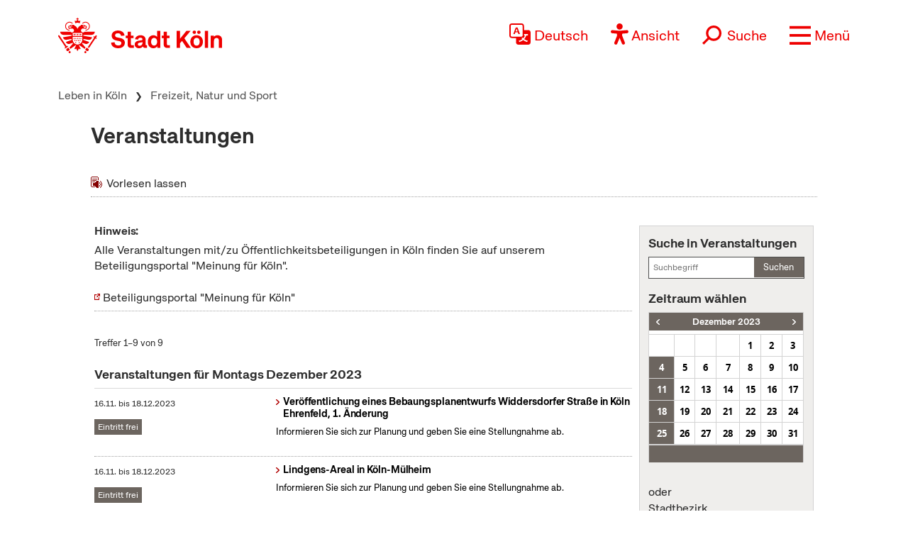

--- FILE ---
content_type: text/html; charset=UTF-8
request_url: https://www.stadt-koeln.de/leben-in-koeln/veranstaltungen/index.html?num=10&from=20231209&to=20231209&end=10&weekday=Mon
body_size: 18967
content:

<!DOCTYPE html>
<!--[if lt IE 7]> <html class="no-js lt-ie9 lt-ie8 lt-ie7" lang="de"> <![endif]-->
<!--[if IE 7]> <html class="no-js lt-ie9 lt-ie8" lang="de"> <![endif]-->
<!--[if IE 8]> <html class="no-js lt-ie9" lang="de"> <![endif]-->
<!--[if gt IE 8]><!--> <html class="no-js" lang="de"> <!--<![endif]-->
<head>

  <meta charset="utf-8">
  <script>
	  //ie 11 fixes
	  if (window.document.documentMode) {
		  var fixie11 = document.createElement('script');
			fixie11.setAttribute('src','/js/x22/ie11-polyfills.js');
			document.head.appendChild(fixie11);
		}
  </script>
  <meta name="viewport" content="width=device-width, initial-scale=1">
  <meta name="tpl" content="2008_standard_dynamic">
<meta property="sort_timestamp" content="1751024150">
<meta property="og:title" content="Veranstaltungen">
<meta property="og:url" content="https://www.stadt-koeln.de/leben-in-koeln/freizeit-natur-sport/veranstaltungskalender">
<link rel="canonical" href="https://www.stadt-koeln.de/leben-in-koeln/veranstaltungen/index.html?num=10&from=20231209&to=20231209&end=10&weekday=Mon">
<meta name="ss360_timestamp" content="1751024150">
<meta name="ss360_year" content="2025">
<meta name="ss360_date" content="27.06.2025">
<meta name="debug_timestamp_date" content="27.06.2025 13:35:50">
<meta name="ss360_leichte_sprache" content="Nein">
<meta property="og:image" content="https://www.stadt-koeln.de/img/layout/logo-fb.gif">
<meta http-equiv="Last-Modified" name="lastmodi" content="Fri, 27 Jun 2025 13:35:50 +0200">
<meta name="twitter:card" content="summary">
<meta name="twitter:site" content="@koeln">
<meta name="twitter:creator" content="@koeln">
<meta name="twitter:title" content="Veranstaltungen">
<meta name="twitter:url" content="https://www.stadt-koeln.de/leben-in-koeln/freizeit-natur-sport/veranstaltungskalender">
<meta name="twitter:image" content="https://www.stadt-koeln.de/img/layout/logo-fb.gif">
<meta name="publication_date" content="2019-07-15">
  <meta name="geo.position" content="50.938108,6.95905">
  <meta name="geo.placename" content="Köln, Nordrhein-Westfalen">
  <meta name="geo.region" content="DE-NRW">
  <meta name="icbm" content="50.938108,6.95905">
  



  <link rel="section" title="Service" href="/service">
  <link rel="section" title="Leben in Köln" href="/leben-in-koeln">
  <link rel="section" title="Politik &amp; Verwaltung" href="/politik-und-verwaltung">
  <link rel="section" title="Wirtschaft" href="/wirtschaft">
  <link rel="icon" title="Favicon" href="/favicon.ico">
  <link rel="apple-touch-icon" href="/apple-touch-icon.png">
  <link rel="apple-touch-icon" href="/apple-touch-icon.png">
  <meta name="application-name" content="Stadt Köln">
  <meta name="msapplication-TileColor" content="#FFFFFF">
  <meta name="msapplication-TileImage" content="metro-tile.png">
  <meta name="msapplication-starturl" content="https//www.stadt-koeln.de">

  <link rel="alternate" type="application/rss+xml" title="Pressemeldungen Stadt Köln" href="/externe-dienste/rss/pressemeldungen.xml">
<link rel="alternate" type="application/rss+xml" title="Veranstaltungen Stadt Köln" href="/externe-dienste/rss/veranstaltungen.xml">
<link rel="alternate" type="application/rss+xml" title="Verkehrskalender Stadt Köln" href="/externe-dienste/rss/verkehrskalender.xml">
<link rel="alternate" type="application/rss+xml" title="Aktuelle Stellenausschreibungen" href="/externe-dienste/rss/Stellenausschreibungen.xml">
<link rel="alternate" type="application/rss+xml" title="Verkauf unbebauter Grundstücke" href="/externe-dienste/rss/unbebaute-grundstuecke.xml">
<link rel="alternate" type="application/rss+xml" title="Stellenausschreibungen Ingenieure" href="/externe-dienste/rss/Ingenieurstellen.xml">
<link rel="alternate" type="application/rss+xml" title="Veranstaltungen Stadtbibliothek Köln" href="/externe-dienste/rss/veranstaltungen-stadtbibliothek.xml">
 
  <script>
    var SCREEN_RESOLUTIONS = [320,480,768,1024];
  </script>

    <script src="/js/modernizr.min.js"></script>  


	 
	<title>Veranstaltungen - Stadt Köln</title>


	
	<link rel="stylesheet" type="text/css" href="/css/styles.css">
			<link rel="stylesheet" type="text/css" href="/css/320min.css">
			<link rel="stylesheet" type="text/css" href="/css/480min.css">
			<link rel="stylesheet" type="text/css" href="/css/768min.css">
			<link rel="stylesheet" type="text/css" href="/css/1024min.css">
			<link rel="stylesheet" type="text/css" href="/css/print.css" media="print">
			<link rel="stylesheet" type="text/css" href="/css/custom.css">
			<link rel="stylesheet" type="text/css" href="/css/x22/typo.css">
		
			<link rel="stylesheet" type="text/css" href="/css/slick.css">	
			<!--[if lt IE 9]><link rel="stylesheet" type="text/css" href="/css/ie-lt-9.css"><![endif]-->
			<!--[if lt IE 10]><link rel="stylesheet" type="text/css" href="/css/ie-lt-10.css"><![endif]--><link rel="stylesheet" href="/css/bootstrap5.1.3.min.css"><link rel="stylesheet" href="/css/x22/config.css"><link rel="stylesheet" href="/css/x22/fonts.css"><link rel="stylesheet" href="/css/x22/bootstrap-override.css"><link rel="stylesheet" href="/css/x22/neuemarke.css"><link rel="stylesheet" href="/css/x22/header.css"><link rel="stylesheet" href="/css/x22/navigation.css"><link rel="stylesheet" href="/css/x22/breadcumb.css"><link rel="stylesheet" href="/css/x22/footer.css"><link rel="stylesheet" href="/css/x22/modules/servicebox.css">
	

</head>
<body class="tpl-2008_standard_dynamic" id="body">









<a class="visually-hidden-focusable" href="#inhaltstart">zum Inhalt springen</a>


	<header class="sticky-top">

		<div id="headeroben" class="clearfix">
			<nav class="navbar" aria-label="Stadt Köln Navigation">
				<div class="container-md align-items-start justify-content-centerx">

					<a class="navbar-brand d-flex flex-shrink-1" href="/">
						<img src="/images/x22/logo-stadt-koeln.svg" alt="Logo Stadt Köln" id="logo" loading="lazy">
					</a>

					

						<div class="d-flex align-items-end justify-content-end nav-wrapper">
							
							
									<div class="dropdown cnw_skip_translation cnw_langauge_select_header header-menu-item">
										<div class="dropdown-center">
											<a title="Sprache wählen" href="javascript:void()"  data-bs-toggle="dropdown" aria-expanded="false" class="cnw_opener dropdown-toggle">
												<svg aria-hidden="true" style="max-width:50px" xmlns="http://www.w3.org/2000/svg" width="16" height="16" fill="currentColor" class="bi bi-translate" viewBox="0 0 16 16">
													<path d="M4.545 6.714 4.11 8H3l1.862-5h1.284L8 8H6.833l-.435-1.286H4.545zm1.634-.736L5.5 3.956h-.049l-.679 2.022H6.18z"/>
													<path d="M0 2a2 2 0 0 1 2-2h7a2 2 0 0 1 2 2v3h3a2 2 0 0 1 2 2v7a2 2 0 0 1-2 2H7a2 2 0 0 1-2-2v-3H2a2 2 0 0 1-2-2V2zm2-1a1 1 0 0 0-1 1v7a1 1 0 0 0 1 1h7a1 1 0 0 0 1-1V2a1 1 0 0 0-1-1H2zm7.138 9.995c.193.301.402.583.63.846-.748.575-1.673 1.001-2.768 1.292.178.217.451.635.555.867 1.125-.359 2.08-.844 2.886-1.494.777.665 1.739 1.165 2.93 1.472.133-.254.414-.673.629-.89-1.125-.253-2.057-.694-2.82-1.284.681-.747 1.222-1.651 1.621-2.757H14V8h-3v1.047h.765c-.318.844-.74 1.546-1.272 2.13a6.066 6.066 0 0 1-.415-.492 1.988 1.988 0 0 1-.94.31z"/>
												</svg>
												<span>Deutsch</span>
											</a>
											<ul class="dropdown-menu dxropdown-menu-lg-end row" aria-labelledby="dropdownMenuLink"><li class="col-12"><a class="conword-link dropdown-item standardlink linkextern" href="https://conword.io" target="_blank" title="Website Translation Widget by conword.io">Website Translation Widget by conword.io</a></li></ul>
										</div>
									</div>
							
									<a title="Ansicht anpassen" href="#" id="loadeyeable" class="header-menu-item eyeable-button eyeAble_customToolOpenerClass weckperson">
										<svg aria-hidden="true" width="50" style="max-width:50px" viewBox="0 0 246 294" xmlns="http://www.w3.org/2000/svg" fill-rule="evenodd" clip-rule="evenodd" stroke-linejoin="round" stroke-miterlimit="2">
											<circle cx="250.6" cy="146.4" r="35.7" transform="rotate(-80.78 125.763 169.894)" />
											<path d="M222.564 100.1l-75 6.7c-2.8.2-5.5.4-8.3.4h-33.4a76.938 76.938 0 01-8.3-.4l-75-6.7a14.423 14.423 0 00-1.1-.043c-7.813 0-14.243 6.43-14.243 14.243 0 7.399 5.766 13.629 13.143 14.2l60.6 5.5c7.32.645 13.003 6.851 13 14.2v16.4a33.795 33.795 0 01-2.5 13l-34.5 88a14.3 14.3 0 00-1.251 5.85c0 7.845 6.456 14.301 14.3 14.301a14.322 14.322 0 0013.05-8.451l33-80.1a7.012 7.012 0 016.52-4.452 7.01 7.01 0 016.48 4.352l33 80.1a14.322 14.322 0 0013.05 8.451c7.846 0 14.302-6.456 14.302-14.301a14.3 14.3 0 00-1.251-5.85l-34.5-87.9a36.608 36.608 0 01-2.5-13v-16.4c-.036-7.361 5.665-13.588 13-14.2l60.6-5.5c7.377-.571 13.143-6.801 13.143-14.2 0-7.813-6.43-14.243-14.243-14.243-.367 0-.734.015-1.1.043z" fill="#fff" fill-rule="nonzero"/>
											<path d="M122.564 85.8c-23.534 0-42.9-19.366-42.9-42.9S99.03 0 122.564 0s42.9 19.366 42.9 42.9v.01c0 23.529-19.361 42.89-42.89 42.89h-.01zm0-71.5h-.08c-15.733 0-28.68 12.947-28.68 28.68s12.947 28.68 28.68 28.68c15.734 0 28.68-12.947 28.68-28.68a28.686 28.686 0 00-8.4-20.28 29.072 29.072 0 00-20.2-8.4zM175.064 292.9a21.493 21.493 0 01-19.5-12.6l-33.1-80.3-32.7 80.1a21.445 21.445 0 01-19.702 13.031 21.426 21.426 0 01-17.398-8.931 21.593 21.593 0 01-2.1-21.5l34.4-87.5a26.632 26.632 0 001.9-10.4v-16.4c.018-3.68-2.832-6.794-6.5-7.1l-60.6-5.5C8.67 134.943 0 125.576 0 114.45c0-11.747 9.667-21.414 21.414-21.414.55 0 1.1.022 1.65.064l75.1 6.7c2.5.2 5.1.3 7.7.3h33.4c2.6 0 5.1-.1 7.7-.3l75-6.7h.1a21.624 21.624 0 011.65-.064c11.747 0 21.414 9.667 21.414 21.414 0 11.126-8.671 20.493-19.764 21.35l-60.5 5.5c-3.668.306-6.518 3.42-6.5 7.1v16.4c.006 3.562.685 7.09 2 10.4l34.5 87.9a21.378 21.378 0 01-1.8 20.2 22.079 22.079 0 01-18 9.6zm-52.5-107.1a14.135 14.135 0 0113.1 8.8l33 80.1a7.622 7.622 0 003.9 3.6 7.138 7.138 0 002.496.451c3.91 0 7.13-3.218 7.13-7.13a7.124 7.124 0 00-.626-2.921l-34.6-88.3a42.144 42.144 0 01-3-15.7v-16.4c-.054-11.041 8.497-20.381 19.5-21.3l60.6-5.5a7.002 7.002 0 004.9-2.4 6.615 6.615 0 001.7-5.2c-.197-3.694-3.291-6.627-6.99-6.627-.204 0-.407.009-.61.027l-74.9 6.7a88.443 88.443 0 01-8.9.4h-33.4a86.993 86.993 0 01-8.9-.4l-75-6.7a6.62 6.62 0 00-.315-.007c-3.906 0-7.12 3.214-7.12 7.12 0 3.648 2.804 6.736 6.435 7.087l60.7 5.5c11.003.919 19.554 10.259 19.5 21.3v16.4a42.144 42.144 0 01-3 15.7l-34.5 87.9a7.098 7.098 0 00.3 7.3 7.198 7.198 0 006.6 3.2 7.01 7.01 0 005.9-4.3l32.9-79.9a14.025 14.025 0 0113.2-8.8z" fill="#fe0000" fill-rule="nonzero"/>
										</svg>
										<span>Ansicht</span>
									</a>
															<form class="searchform collapsed header-menu-item" method="get" action="/basisdienste/suche" 	name="suche" id="suche" role="search" >
									<a title="Suche öffnen" id="search-icon" href="#">
										<svg aria-hidden="true" style="max-width:50px" xmlns="http://www.w3.org/2000/svg" width="28.236" height="28.237" viewBox="0 0 28.236 28.237">
											<g transform="translate(-942.931 -1016.112) rotate(45)">
												<g transform="translate(1396 41)" fill="none" stroke="#ef0000" stroke-width="2">
												<circle cx="9.219" cy="9.219" r="9.219" stroke="none"/>
												<circle cx="9.219" cy="9.219" r="8.219" fill="none"/>
												</g>
												<line y2="12.62" transform="translate(1405.219 57.594)" fill="none" stroke="#ef0000" stroke-width="3"/>
											</g>
										</svg>
										<span>Suche</span>
									</a>
									<div class="innersearch">
										<h2 class="unsichtbar">Volltextsuche</h2>
										<label class="unsichtbar" for="mainsearch">Volltextsuche</label>
										<input type="search" value="" class="suchfeld d-inline" name="keywords" id="mainsearch"
											placeholder="Suchbegriff eingeben" list="searchsuggest" aria-autocomplete="none"
											autocomplete="off" aria-owns="searchsuggest" aria-label="Suche">
										<button type="submit" class="abschicken d-inline" title="Suche starten">
											<svg aria-hidden="true" style="max-width:50px" xmlns="http://www.w3.org/2000/svg" width="28.236" height="28.237" viewBox="0 0 28.236 28.237">
												<g transform="translate(-942.931 -1016.112) rotate(45)">
													<g transform="translate(1396 41)" fill="none" stroke="#ef0000" stroke-width="2">
														<circle cx="9.219" cy="9.219" r="9.219" stroke="none"></circle>
														<circle cx="9.219" cy="9.219" r="8.219" fill="none"></circle>
													</g>
													<line y2="12.62" transform="translate(1405.219 57.594)" fill="none" stroke="#ef0000" stroke-width="3"></line>
												</g>
											</svg>
										</button>
									</div>
								</form>
								
							
							<a title="Menü öffnen" class="main-menu-icon header-menu-item" data-bs-toggle="offcanvas" data-bs-target="#offcanvasRight" aria-controls="offcanvasRight" href="#offcanvasRight" role="button" aria-label="Menü öffnen">
								<svg aria-hidden="true" viewBox="0 -10 80 80">
									<rect fill="#fe0000"  width="80" height="10"></rect>
									<rect fill="#fe0000"  y="30" width="80" height="10"></rect>
									<rect fill="#fe0000"  y="60" width="80" height="10"></rect>
								</svg>
								<span>Menü</span>
							</a>
							<div class="offcanvas offcanvas-end" tabindex="-1" id="offcanvasRight" aria-labelledby="offcanvasRightLabel" >

								<div class="offcanvas-header container">
									

									<div class="d-flex align-items-end justify-content-end"><div class="d-flex d-sm-none">
									<div class="dropdown cnw_skip_translation cnw_langauge_select_header header-menu-item">
										<div class="dropdown-center">
											<a title="Sprache wählen" href="javascript:void()"  data-bs-toggle="dropdown" aria-expanded="false" class="cnw_opener dropdown-toggle">
												<svg aria-hidden="true" style="max-width:50px" xmlns="http://www.w3.org/2000/svg" width="16" height="16" fill="currentColor" class="bi bi-translate" viewBox="0 0 16 16">
													<path d="M4.545 6.714 4.11 8H3l1.862-5h1.284L8 8H6.833l-.435-1.286H4.545zm1.634-.736L5.5 3.956h-.049l-.679 2.022H6.18z"/>
													<path d="M0 2a2 2 0 0 1 2-2h7a2 2 0 0 1 2 2v3h3a2 2 0 0 1 2 2v7a2 2 0 0 1-2 2H7a2 2 0 0 1-2-2v-3H2a2 2 0 0 1-2-2V2zm2-1a1 1 0 0 0-1 1v7a1 1 0 0 0 1 1h7a1 1 0 0 0 1-1V2a1 1 0 0 0-1-1H2zm7.138 9.995c.193.301.402.583.63.846-.748.575-1.673 1.001-2.768 1.292.178.217.451.635.555.867 1.125-.359 2.08-.844 2.886-1.494.777.665 1.739 1.165 2.93 1.472.133-.254.414-.673.629-.89-1.125-.253-2.057-.694-2.82-1.284.681-.747 1.222-1.651 1.621-2.757H14V8h-3v1.047h.765c-.318.844-.74 1.546-1.272 2.13a6.066 6.066 0 0 1-.415-.492 1.988 1.988 0 0 1-.94.31z"/>
												</svg>
												<span>Deutsch</span>
											</a>
											<ul class="dropdown-menu dxropdown-menu-lg-end row" aria-labelledby="dropdownMenuLink"><li class="col-12"><a class="conword-link dropdown-item standardlink linkextern" href="https://conword.io" target="_blank" title="Website Translation Widget by conword.io">Website Translation Widget by conword.io</a></li></ul>
										</div>
									</div>
									<a title="Ansicht anpassen" href="#" id="loadeyeable" class="header-menu-item eyeable-button eyeAble_customToolOpenerClass weckperson">
										<svg aria-hidden="true" width="50" style="max-width:50px" viewBox="0 0 246 294" xmlns="http://www.w3.org/2000/svg" fill-rule="evenodd" clip-rule="evenodd" stroke-linejoin="round" stroke-miterlimit="2">
											<circle cx="250.6" cy="146.4" r="35.7" transform="rotate(-80.78 125.763 169.894)" />
											<path d="M222.564 100.1l-75 6.7c-2.8.2-5.5.4-8.3.4h-33.4a76.938 76.938 0 01-8.3-.4l-75-6.7a14.423 14.423 0 00-1.1-.043c-7.813 0-14.243 6.43-14.243 14.243 0 7.399 5.766 13.629 13.143 14.2l60.6 5.5c7.32.645 13.003 6.851 13 14.2v16.4a33.795 33.795 0 01-2.5 13l-34.5 88a14.3 14.3 0 00-1.251 5.85c0 7.845 6.456 14.301 14.3 14.301a14.322 14.322 0 0013.05-8.451l33-80.1a7.012 7.012 0 016.52-4.452 7.01 7.01 0 016.48 4.352l33 80.1a14.322 14.322 0 0013.05 8.451c7.846 0 14.302-6.456 14.302-14.301a14.3 14.3 0 00-1.251-5.85l-34.5-87.9a36.608 36.608 0 01-2.5-13v-16.4c-.036-7.361 5.665-13.588 13-14.2l60.6-5.5c7.377-.571 13.143-6.801 13.143-14.2 0-7.813-6.43-14.243-14.243-14.243-.367 0-.734.015-1.1.043z" fill="#fff" fill-rule="nonzero"/>
											<path d="M122.564 85.8c-23.534 0-42.9-19.366-42.9-42.9S99.03 0 122.564 0s42.9 19.366 42.9 42.9v.01c0 23.529-19.361 42.89-42.89 42.89h-.01zm0-71.5h-.08c-15.733 0-28.68 12.947-28.68 28.68s12.947 28.68 28.68 28.68c15.734 0 28.68-12.947 28.68-28.68a28.686 28.686 0 00-8.4-20.28 29.072 29.072 0 00-20.2-8.4zM175.064 292.9a21.493 21.493 0 01-19.5-12.6l-33.1-80.3-32.7 80.1a21.445 21.445 0 01-19.702 13.031 21.426 21.426 0 01-17.398-8.931 21.593 21.593 0 01-2.1-21.5l34.4-87.5a26.632 26.632 0 001.9-10.4v-16.4c.018-3.68-2.832-6.794-6.5-7.1l-60.6-5.5C8.67 134.943 0 125.576 0 114.45c0-11.747 9.667-21.414 21.414-21.414.55 0 1.1.022 1.65.064l75.1 6.7c2.5.2 5.1.3 7.7.3h33.4c2.6 0 5.1-.1 7.7-.3l75-6.7h.1a21.624 21.624 0 011.65-.064c11.747 0 21.414 9.667 21.414 21.414 0 11.126-8.671 20.493-19.764 21.35l-60.5 5.5c-3.668.306-6.518 3.42-6.5 7.1v16.4c.006 3.562.685 7.09 2 10.4l34.5 87.9a21.378 21.378 0 01-1.8 20.2 22.079 22.079 0 01-18 9.6zm-52.5-107.1a14.135 14.135 0 0113.1 8.8l33 80.1a7.622 7.622 0 003.9 3.6 7.138 7.138 0 002.496.451c3.91 0 7.13-3.218 7.13-7.13a7.124 7.124 0 00-.626-2.921l-34.6-88.3a42.144 42.144 0 01-3-15.7v-16.4c-.054-11.041 8.497-20.381 19.5-21.3l60.6-5.5a7.002 7.002 0 004.9-2.4 6.615 6.615 0 001.7-5.2c-.197-3.694-3.291-6.627-6.99-6.627-.204 0-.407.009-.61.027l-74.9 6.7a88.443 88.443 0 01-8.9.4h-33.4a86.993 86.993 0 01-8.9-.4l-75-6.7a6.62 6.62 0 00-.315-.007c-3.906 0-7.12 3.214-7.12 7.12 0 3.648 2.804 6.736 6.435 7.087l60.7 5.5c11.003.919 19.554 10.259 19.5 21.3v16.4a42.144 42.144 0 01-3 15.7l-34.5 87.9a7.098 7.098 0 00.3 7.3 7.198 7.198 0 006.6 3.2 7.01 7.01 0 005.9-4.3l32.9-79.9a14.025 14.025 0 0113.2-8.8z" fill="#fe0000" fill-rule="nonzero"/>
										</svg>
										<span>Ansicht</span>
									</a></div></div>
									<button type="button" class="btn-close text-reset" data-bs-dismiss="offcanvas" aria-label="Close"></button>
								</div>

								<div class="offcanvas-body container">

									
<div class="mainListWrapper">
    <ul id="mainList" class="mainList" data-lastmodified="1769772300">

          <li id="nav-12" data-menue="12" data-lang="de" aria-haspopup="true" class="nav1 ">
        <a href="/service" class="navMenue"><span>Service</span></a>
      </li>
          <li id="nav-11" data-menue="11" data-lang="de" aria-haspopup="true" class="nav2 aktiv">
        <a href="/leben-in-koeln" class="navMenue"><span>Leben in K&ouml;ln</span></a>
<div class="navMenueLayer"><div class="geheZu"><a href="/leben-in-koeln" class="navMenue"><span class="klein">Zur Übersichtsseite&nbsp;</span><span>Leben in K&ouml;ln</span></a>
</div><div class="ColWrapper">
<div class="navCol">
<div>
<a href="/leben-in-koeln/bildung-und-schule" class="navMenue">Bildung und Schule</a>
<ul><li><a href="/leben-in-koeln/bildung-und-schule/bildungspaket">Bildungspaket</a>
</li>
<li><a href="/leben-in-koeln/bildung-und-schule/digitale-bildung">Digitale Bildung</a>
</li>
<li><a href="/leben-in-koeln/bildung-und-schule/angebote-des-schulpsychologischen-dienstes-fuer-lehrkraefte">Angebote des Schulpsychologischen Dienstes f&uuml;r Lehrkr&auml;fte</a>
</li>
<li><a href="/leben-in-koeln/bildung-und-schule/ganztag">Ganztagsangebote</a>
</li>
<li><a href="/leben-in-koeln/bildung-und-schule/inklusion-foerderung">Inklusion und F&ouml;rderung</a>
</li>
<li><a href="/leben-in-koeln/rheinische-musikschule">Rheinische Musikschule</a>
</li>
<li><a href="/leben-in-koeln/bildung-und-schule/schulformen">Schulformen</a>
</li>
<li><a href="/leben-in-koeln/stadtbibliothek">Stadtbibliothek</a>
</li>
<li><a href="/leben-in-koeln/volkshochschule">Volkshochschule</a>
</li>

</ul>
</div>
<div>
<a href="/leben-in-koeln/kultur" class="navMenue">Kultur</a>
<ul><li><a href="/leben-in-koeln/kultur/historisches-archiv-mit-rheinischem-bildarchiv">Historisches Archiv mit Rheinischem Bildarchiv</a>
</li>
<li><a href="/leben-in-koeln/kultur/kulturfoerderung">Kulturf&ouml;rderung</a>
</li>
<li><a href="/leben-in-koeln/kultur/kulturraumentwicklung-foerderung">Kulturraumentwicklung und -f&ouml;rderung</a>
</li>
<li><a href="/leben-in-koeln/kultur/provenienzforschung">Provenienzforschung</a>
</li>

</ul>
</div>
</div>
<div class="navCol">
<div>
<a href="/leben-in-koeln/freizeit-natur-sport" class="navMenue">Freizeit, Natur und Sport</a>
<ul><li><a href="/leben-in-koeln/freizeit-natur-sport/karneval">Karneval</a>
</li>
<li><a href="/leben-in-koeln/freizeit-natur-sport/bsg">Betriebssportgemeinschaft</a>
</li>
<li><a href="/leben-in-koeln/freizeit-natur-sport/ferien-freizeit">Ferien und Freizeit</a>
</li>
<li><a href="/leben-in-koeln/freizeit-natur-sport/friedhoefe">Friedh&ouml;fe</a>
</li>
<li><a href="/leben-in-koeln/freizeit-natur-sport/wald">K&ouml;lner Wald und Gr&uuml;n</a>
</li>
<li><a href="/leben-in-koeln/freizeit-natur-sport/parks">Parks und G&auml;rten</a>
</li>
<li><a href="/leben-in-koeln/freizeit-natur-sport/projekte">Planung und Projekte</a>
</li>
<li><a href="/leben-in-koeln/freizeit-natur-sport/sportstadt">Sportstadt K&ouml;ln</a>
</li>
<li><a href="/leben-in-koeln/freizeit-natur-sport/veranstaltungskalender">Veranstaltungskalender</a>
</li>

</ul>
</div>
<div>
<a href="/leben-in-koeln/planen-bauen" class="navMenue">Planen und Bauen</a>
<ul><li><a href="/leben-in-koeln/planen-bauen/bauleitplanung">Bauleitplanung</a>
</li>
<li><a href="/leben-in-koeln/planen-bauen/denkmalschutz">Denkmalschutz und Denkmalpflege</a>
</li>
<li><a href="/leben-in-koeln/planen-bauen/grundstueck-immobilien">Grundst&uuml;cks- und Immobilienservice</a>
</li>
<li><a href="/leben-in-koeln/planen-bauen/karten-kataster">Karten, Kataster und Vermessung</a>
</li>

</ul>
</div>
<div>
<a href="/leben-in-koeln/sicherheit-ordnung" class="navMenue hidechildren">Sicherheit und Ordnung</a>
</div>
</div>
<div class="navCol">
<div>
<a href="/leben-in-koeln/familie-kinder" class="navMenue">Familie, Partnerschaft und Kinder</a>
<ul><li><a href="/leben-in-koeln/familie-kinder/ehe-lebenspartnerschaft">Ehe und Lebenspartnerschaft</a>
</li>
<li><a href="/leben-in-koeln/familie-kinder/jugendschutz">Jugendschutz</a>
</li>
<li><a href="/leben-in-koeln/familie-kinder/kinder-jugendpaedagogische-einrichtung">Kinder- und Jugendp&auml;dagogische Einrichtung</a>
</li>
<li><a href="/leben-in-koeln/familie-kinder/betreuung">Kinderbetreuung</a>
</li>
<li><a href="/leben-in-koeln/familie-kinder/geburt">Kinderwunsch und Geburt</a>
</li>

</ul>
</div>
<div>
<a href="/leben-in-koeln/stadtbezirke" class="navMenue">Stadtbezirke</a>
<ul><li><a href="/leben-in-koeln/stadtbezirke/chorweiler">Chorweiler</a>
</li>
<li><a href="/leben-in-koeln/stadtbezirke/ehrenfeld">Ehrenfeld</a>
</li>
<li><a href="/leben-in-koeln/stadtbezirke/innenstadt">Innenstadt</a>
</li>
<li><a href="/leben-in-koeln/stadtbezirke/kalk">Kalk</a>
</li>
<li><a href="/leben-in-koeln/stadtbezirke/lindenthal">Lindenthal</a>
</li>
<li><a href="/leben-in-koeln/stadtbezirke/muelheim">M&uuml;lheim</a>
</li>
<li><a href="/leben-in-koeln/stadtbezirke/nippes">Nippes</a>
</li>
<li><a href="/leben-in-koeln/stadtbezirke/porz">Porz</a>
</li>
<li><a href="/leben-in-koeln/stadtbezirke/rodenkirchen">Rodenkirchen</a>
</li>

</ul>
</div>
</div>
</div>
<div class="navCol">
<div>
<a href="/leben-in-koeln/soziales" class="navMenue">Gesellschaft, Soziales und Wohnen</a>
<ul><li><a href="/leben-in-koeln/soziales/auslaenderamt">Ausl&auml;nderamt</a>
</li>
<li><a href="/leben-in-koeln/soziales/flucht-einwanderung">Flucht und Einwanderung</a>
</li>
<li><a href="/leben-in-koeln/soziales/diversityvielfalt">Diversity/Vielfalt</a>
</li>
<li><a href="/leben-in-koeln/soziales/ehrenamt">Ehrenamt</a>
</li>
<li><a href="/leben-in-koeln/soziales/gleichstellung">Gleichstellung</a>
</li>
<li><a href="/leben-in-koeln/soziales/integration-interkulturelles">Integration und Interkulturelles</a>
</li>
<li><a href="/leben-in-koeln/soziales/ausschuss-fuer-chancengerechtigkeit-integration">Ausschuss f&uuml;r Chancengerechtigkeit und Integration </a>
</li>
<li><a href="/leben-in-koeln/soziales/queere-menschen-lsbti-themen">Queere Menschen und LSBTI-Themen</a>
</li>
<li><a href="/leben-in-koeln/soziales/behinderung">Menschen mit Behinderung</a>
</li>
<li><a href="/leben-in-koeln/soziales/seniorinnen">Senior*innen</a>
</li>
<li><a href="/leben-in-koeln/soziales/seniorenvertretung-der-stadt-koeln">Seniorenvertretung</a>
</li>
<li><a href="/leben-in-koeln/soziales/sterbefall">Sterbefall</a>
</li>
<li><a href="/leben-in-koeln/soziales/unsere-stiftungen">Unsere Stiftungen</a>
</li>
<li><a href="/leben-in-koeln/soziales/wohnen-wohnungshilfen">Wohnen - Wohnungshilfen</a>
</li>

</ul>
</div>
<div>
<a href="/leben-in-koeln/klima-umwelt-tiere" class="navMenue">Klima, Umwelt und Tiere</a>
<ul><li><a href="/leben-in-koeln/klima-umwelt-tiere/klima">Klima</a>
</li>
<li><a href="/leben-in-koeln/klima-umwelt-tiere/laerm">L&auml;rm</a>
</li>
<li><a href="/leben-in-koeln/klima-umwelt-tiere/luft-umweltzone">Luft und Umweltzone</a>
</li>
<li><a href="/leben-in-koeln/klima-umwelt-tiere/naturschutz-landschaftsschutz">Natur- und Landschaftsschutz</a>
</li>
<li><a href="/leben-in-koeln/klima-umwelt-tiere/tiere">Tiere</a>
</li>
<li><a href="/leben-in-koeln/klima-umwelt-tiere/umweltbildung">Umweltbildung</a>
</li>
<li><a href="/leben-in-koeln/klima-umwelt-tiere/versorgung-entsorgung">Ver- und Entsorgung</a>
</li>
<li><a href="/leben-in-koeln/klima-umwelt-tiere/wasser-boden-altlasten">Wasser, Boden und Altlasten</a>
</li>

</ul>
</div>
</div>
<div class="navCol">
<div>
<a href="/leben-in-koeln/gesundheit" class="navMenue">Gesundheit</a>
<ul><li><a href="/leben-in-koeln/gesundheit/notfallnummern">Notfallnummern</a>
</li>
<li><a href="/leben-in-koeln/gesundheit/demenz-wegweiser">Demenz-Wegweiser</a>
</li>
<li><a href="/leben-in-koeln/gesundheit/gesund-im-alter">Gesund im Alter</a>
</li>
<li><a href="/leben-in-koeln/gesundheit/infektionsschutz">Infektionsschutz</a>
</li>
<li><a href="/leben-in-koeln/gesundheit/kind-familie">Kind und Familie</a>
</li>
<li><a href="/leben-in-koeln/gesundheit/psychiatrie">Psychiatrie</a>
</li>
<li><a href="/leben-in-koeln/gesundheit/sexualitaet">Sexualit&auml;t und Gesundheit</a>
</li>
<li><a href="/leben-in-koeln/gesundheit/suchthilfe">Suchthilfe</a>
</li>
<li><a href="/leben-in-koeln/gesundheit/umwelthygiene">Umwelthygiene</a>
</li>

</ul>
</div>
<div>
<a href="/leben-in-koeln/verkehr" class="navMenue">Verkehr</a>
<ul><li><a href="/leben-in-koeln/verkehr/ampeln">Ampeln</a>
</li>
<li><a href="/leben-in-koeln/verkehr/auto-und-kfz">Auto/KFZ</a>
</li>
<li><a href="/leben-in-koeln/verkehr/bruecken">Br&uuml;cken</a>
</li>
<li><a href="/leben-in-koeln/verkehr/fuehrerschein">F&uuml;hrerschein</a>
</li>
<li><a href="/leben-in-koeln/verkehr/mobilitaet">Mobilit&auml;t</a>
</li>
<li><a href="/leben-in-koeln/verkehr/parken">Parken</a>
</li>
<li><a href="/leben-in-koeln/verkehr/radfahren">Radfahren</a>
</li>
<li><a href="/leben-in-koeln/verkehr/unterwegs-stadion">Unterwegs ins Stadion</a>
</li>
<li><a href="/leben-in-koeln/verkehr/verkehrskalender">Verkehrskalender</a>
</li>
<li><a href="/leben-in-koeln/verkehr/verkehrsmanagement/verkehrskalender-logistik">Verkehrskalender-Logistik</a>
</li>
<li><a href="/leben-in-koeln/verkehr/verkehrskalender-parken">Verkehrskalender-Parken</a>
</li>
<li><a href="/leben-in-koeln/verkehr/verkehrsmanagement">Verkehrsmanagement</a>
</li>
<li><a href="/verkehrssicherheit">Verkehrssicherheit</a>
</li>
<li><a href="/zu-fuss-durch-koeln">Zu Fu&szlig; durch K&ouml;ln</a>
</li>

</ul>
</div>
</div>

</div>
      </li>
          <li id="nav-14" data-menue="14" data-lang="de" aria-haspopup="true" class="nav3 ">
        <a href="/politik-und-verwaltung" class="navMenue"><span>Politik &amp; Verwaltung</span></a>
      </li>
          <li id="nav-13" data-menue="13" data-lang="de" aria-haspopup="true" class="nav4 ">
        <a href="/wirtschaft" class="navMenue"><span>Wirtschaft</span></a>
      </li>
      </ul>
</div>
								</div>
							
							</div> 
						</div>						
					
				</div>
			</nav> 

			<nav id="mainnav" role="navigation">
								<div class="clearBoth"></div>
			</nav>

		</div> 
	</header>
	

	<nav class="breadcrumb-wrapper container"><div class="row"><div class="col-12">
<nav id="breadcrumb"  aria-label="Breadcrumb">
  <h2 class="unsichtbar">Sie sind hier:</h2>
  <ul class="breadcrumbs">
    <li><a href="/">Startseite</a></li><li><a href="/leben-in-koeln">Leben in Köln</a></li><li><a href="/leben-in-koeln/freizeit-natur-sport">Freizeit, Natur und Sport</a></li><li>Veranstaltungskalender</li>
  </ul>
</nav>

</div></div></nav>



<div id="inhaltstart"></div>
<div class="wrapper" id="rs_ganzeseite"><!-- RSPEAK_STOP -->

<!-- RSPEAK_START -->


<h1 class="articlehead">Veranstaltungen</h1>



	<div class=" vorlesen-container">
		<div class=" vorlesen-row">
			<div class="vorlesen-wrapper ">
				<a id="vorlesen" rel="nofollow" accesskey="L" href="https://app-eu.readspeaker.com/cgi-bin/rsent?customerid=7758&amp;lang=de_de&amp;readid=rs_ganzeseite&amp;url=https%3A%2F%2Fwww.stadt-koeln.de%2Fleben-in-koeln%2Fveranstaltungen%2Findex.html%3Frs%3D1%26nocache%3D1"
					title="Veranstaltungen, vorlesen lassen"
					class="rs_skip rs_preserve standardlink linkintern readspeaker">
					<span>Vorlesen lassen</span>
				</a>
				<div id="rsplayer" class="rs_skip rs_preserve rsbtn_miniskin"></div>
			</div>
		</div>
	</div>






<main id="inhalt" class="grid_3 dynamic" role="main">



<div class="tinyblock" id="ziel_0_1"><h3>Hinweis:</h3><p>Alle Veranstaltungen mit/zu &Ouml;ffentlichkeitsbeteiligungen in K&ouml;ln finden Sie auf unserem Beteiligungsportal "Meinung f&uuml;r K&ouml;ln".</p></div>



  <a href="https://www.meinungfuer.koeln/event-informationen" target="_blank" title="Neues Fenster: Terminkalender Beteiligungsportal der Stadt Köln" class="linkextern standardlink">Beteiligungsportal &quot;Meinung für Köln&quot;</a>





  <div class="pagination clearfix">
          <div class="innerer_block1 grid_1 firstchild">Treffer 1–9 von 9</div>
        <div class="innerer_block2 grid_2 lastchild">
        </div>
  </div>



<div id="veranstaltungssuchergebnis">
  <h2 class="ueberschrift_veranstaltungskalender">Veranstaltungen für Montags Dezember 2023</h2>

  
  <ul class="veranstaltungskalender">
    
<!-- <pre>
Array
(
    [beginDate] => 2023-11-16
    [endDate] => 2023-12-18
    [beginTime] => 08:00
    [endTime] => 16:00
    [beginTimeDisplay] => 08:00
    [veranstaltung_kostenlos] => ja
    [veranstaltung_heighlights] => nein
    [veranstaltung_title_de] => 
    [ver_text_kurz_de] => Informieren Sie sich zur Planung und geben Sie eine Stellungnahme ab.
    [url] => /leben-in-koeln/veranstaltungen/daten/34360/index.html
    [title_de] => Ver&ouml;ffentlichung eines Bebaungsplanentwurfs Widdersdorfer Stra&szlig;e in K&ouml;ln Ehrenfeld, 1. &Auml;nderung
    [ver_uhrzeit_de] => 
    [navurl] => 
)

</pre>
 -->    <li>
      <article itemtype="http://schema.org/Event" itemscope="" class="clearfix">
        <div class="grid_1 firstchild">
          <span class="veranstaltungskalender_datum">
            <time datetime="2023-11-16T16:00:00+01:00" itemprop="endDate">16.11.</time> bis
             <time datetime="2023-12-18T16:00:00+01:00" itemprop="endDate">18.12.2023</time>
          </span>

          <span class="veranstaltungskalender_datum">
                      </span>
                     <em class="flag">Eintritt frei</em>
                            </div>
        
          
          <!-- <a href="" itemprop="url"></a> -->
          <a itemprop="url" href="/leben-in-koeln/freizeit-natur-sport/veranstaltungskalender/offenlage-erweiterung-widdersdorfer-strasse-koeln-ehrenfeld"><div class="grid_2 lastchild"><span class="linkintern"></span><h3 itemprop="name">Ver&ouml;ffentlichung eines Bebaungsplanentwurfs Widdersdorfer Stra&szlig;e in K&ouml;ln Ehrenfeld, 1. &Auml;nderung</h3><p itemprop="description">Informieren Sie sich zur Planung und geben Sie eine Stellungnahme ab.</p></div></a>
        
      </article>
    </li>
  
<!-- <pre>
Array
(
    [beginDate] => 2023-11-16
    [endDate] => 2023-12-18
    [beginTime] => 08:00
    [endTime] => 16:00
    [beginTimeDisplay] => 08:00
    [veranstaltung_kostenlos] => ja
    [veranstaltung_heighlights] => nein
    [veranstaltung_title_de] => 
    [ver_text_kurz_de] => Informieren Sie sich zur Planung und geben Sie eine Stellungnahme ab.
    [url] => /leben-in-koeln/veranstaltungen/daten/34428/index.html
    [title_de] => Lindgens-Areal in K&ouml;ln-M&uuml;lheim
    [ver_uhrzeit_de] => 
    [navurl] => 
)

</pre>
 -->    <li>
      <article itemtype="http://schema.org/Event" itemscope="" class="clearfix">
        <div class="grid_1 firstchild">
          <span class="veranstaltungskalender_datum">
            <time datetime="2023-11-16T16:00:00+01:00" itemprop="endDate">16.11.</time> bis
             <time datetime="2023-12-18T16:00:00+01:00" itemprop="endDate">18.12.2023</time>
          </span>

          <span class="veranstaltungskalender_datum">
                      </span>
                     <em class="flag">Eintritt frei</em>
                            </div>
        
          
          <!-- <a href="" itemprop="url"></a> -->
          <a itemprop="url" href="/leben-in-koeln/freizeit-natur-sport/veranstaltungskalender/veroeffentlichung-eines-bebaungsplanentwurfs-lindgens-areal-koeln-muelheim"><div class="grid_2 lastchild"><span class="linkintern"></span><h3 itemprop="name">Lindgens-Areal in K&ouml;ln-M&uuml;lheim</h3><p itemprop="description">Informieren Sie sich zur Planung und geben Sie eine Stellungnahme ab.</p></div></a>
        
      </article>
    </li>
  
<!-- <pre>
Array
(
    [beginDate] => 2023-11-24
    [endDate] => 2023-12-31
    [beginTime] => 16:00
    [endTime] => 22:00
    [beginTimeDisplay] => 16:00
    [veranstaltung_kostenlos] => nein
    [veranstaltung_heighlights] => nein
    [veranstaltung_title_de] => 
    [ver_text_kurz_de] => Winterprogramm auf dem Ebertplatz – Stadt und lokale Initiativen präsentieren gemeinsames Programm zur kalten Jahreszeit
    [url] => /leben-in-koeln/veranstaltungen/daten/34472/index.html
    [title_de] => Winterprogramm Ebertplatz
    [ver_uhrzeit_de] => Montag bis Freitag: 16 bis 22 Uhr&lt;br /&gt; Samstag: 12 bis 22 Uhr&lt;br /&gt; Sonntag: 12 bis 20 Uhr&lt;br /&gt; &lt;br /&gt; An den Weihnachtstagen findet kein Winterprogramm statt.
    [navurl] => 
)

</pre>
 -->    <li>
      <article itemtype="http://schema.org/Event" itemscope="" class="clearfix">
        <div class="grid_1 firstchild">
          <span class="veranstaltungskalender_datum">
            <time datetime="2023-11-24T22:00:00+01:00" itemprop="endDate">24.11.</time> bis
             <time datetime="2023-12-31T22:00:00+01:00" itemprop="endDate">31.12.2023</time>
          </span>

          <span class="veranstaltungskalender_datum">
            Montag bis Freitag: 16 bis 22 Uhr<br /> Samstag: 12 bis 22 Uhr<br /> Sonntag: 12 bis 20 Uhr<br /> <br /> An den Weihnachtstagen findet kein Winterprogramm statt.<br>          </span>
                           </div>
        
          
          <!-- <a href="" itemprop="url"></a> -->
          <a itemprop="url" href="/leben-in-koeln/freizeit-natur-sport/veranstaltungskalender/winterprogramm-ebertplatz"><div class="grid_2 lastchild"><span class="linkintern"></span><h3 itemprop="name">Winterprogramm Ebertplatz</h3><p itemprop="description">Winterprogramm auf dem Ebertplatz – Stadt und lokale Initiativen präsentieren gemeinsames Programm zur kalten Jahreszeit</p></div></a>
        
      </article>
    </li>
  
<!-- <pre>
Array
(
    [beginDate] => 2023-11-24
    [endDate] => 2024-01-14
    [beginTime] => 14
    [endTime] => 21
    [beginTimeDisplay] => 14
    [veranstaltung_kostenlos] => ja
    [veranstaltung_heighlights] => nein
    [veranstaltung_title_de] => 
    [ver_text_kurz_de] => Wir zeigen vom 24. November 2023 bis zum 14. Januar 2024 die Ausstellung "Literatur und Kunst: Wolfgang Hake Verlag".
    [url] => /leben-in-koeln/veranstaltungen/daten/34404/index.html
    [title_de] => Literatur und Kunst: Wolfgang Hake Verlag
    [ver_uhrzeit_de] => Montag, 14 bis 21 Uhr&lt;br /&gt; Dienstag bis Donnerstag, 10 bis 21 Uhr&lt;br /&gt; Freitag bis Sonntag, 10 bis 18 Uhr
    [navurl] => 
)

</pre>
 -->    <li>
      <article itemtype="http://schema.org/Event" itemscope="" class="clearfix">
        <div class="grid_1 firstchild">
          <span class="veranstaltungskalender_datum">
            <time datetime="2023-11-24T21:00+01:00" itemprop="endDate">24.11.2023</time> bis
             <time datetime="2024-01-14T21:00+01:00" itemprop="endDate">14.1.2024</time>
          </span>

          <span class="veranstaltungskalender_datum">
            Montag, 14 bis 21 Uhr<br /> Dienstag bis Donnerstag, 10 bis 21 Uhr<br /> Freitag bis Sonntag, 10 bis 18 Uhr<br>          </span>
                     <em class="flag">Eintritt frei</em>
                            </div>
        
          
          <!-- <a href="" itemprop="url"></a> -->
          <a itemprop="url" href="/leben-in-koeln/freizeit-natur-sport/veranstaltungskalender/literatur-und-kunst-wolfgang-hake-verlag"><div class="grid_2 lastchild"><span class="linkintern"></span><h3 itemprop="name">Literatur und Kunst: Wolfgang Hake Verlag</h3><p itemprop="description">Wir zeigen vom 24. November 2023 bis zum 14. Januar 2024 die Ausstellung "Literatur und Kunst: Wolfgang Hake Verlag".</p></div></a>
        
      </article>
    </li>
  
<!-- <pre>
Array
(
    [beginDate] => 2023-12-04
    [endDate] => 2023-12-04
    [beginTime] => 16:00
    [endTime] => 17:00
    [beginTimeDisplay] => 16:00
    [veranstaltung_kostenlos] => ja
    [veranstaltung_heighlights] => nein
    [veranstaltung_title_de] => 
    [ver_text_kurz_de] => Bilderbuchgeschichten für Kinder ab 3 Jahren in der Stadtteilbibliothek Mülheim
    [url] => /leben-in-koeln/veranstaltungen/daten/34298/index.html
    [title_de] => Vorlesezeit
    [ver_uhrzeit_de] => 16 bis 17 Uhr
    [navurl] => 
)

</pre>
 -->    <li>
      <article itemtype="http://schema.org/Event" itemscope="" class="clearfix">
        <div class="grid_1 firstchild">
          <span class="veranstaltungskalender_datum">
            
             <time datetime="2023-12-04T17:00:00+01:00" itemprop="endDate">4.12.2023</time>
          </span>

          <span class="veranstaltungskalender_datum">
            16 bis 17 Uhr<br>          </span>
                     <em class="flag">Eintritt frei</em>
                            </div>
        
          
          <!-- <a href="" itemprop="url"></a> -->
          <a itemprop="url" href="/leben-in-koeln/freizeit-natur-sport/veranstaltungskalender/vorlesezeit-29"><div class="grid_2 lastchild"><span class="linkintern"></span><h3 itemprop="name">Vorlesezeit</h3><p itemprop="description">Bilderbuchgeschichten für Kinder ab 3 Jahren in der Stadtteilbibliothek Mülheim</p></div></a>
        
      </article>
    </li>
  
<!-- <pre>
Array
(
    [beginDate] => 2023-12-11
    [endDate] => 2023-12-11
    [beginTime] => 18:00
    [endTime] => 19:30
    [beginTimeDisplay] => 18:00
    [veranstaltung_kostenlos] => ja
    [veranstaltung_heighlights] => nein
    [veranstaltung_title_de] => 
    [ver_text_kurz_de] => Dr. Fuchs stellt neue Forschungsergebnisse und die sich daraus ergebenden Motivatoren und vertrauensbildenden Faktoren vor
    [url] => /leben-in-koeln/veranstaltungen/daten/34362/index.html
    [title_de] => Wissenschaft im Rathaus - Virtuelle F&uuml;hrung: Faktoren f&uuml;r Vertrauensbildung und Motivation
    [ver_uhrzeit_de] => von 18 Uhr bis 19:30
    [navurl] => 
)

</pre>
 -->    <li>
      <article itemtype="http://schema.org/Event" itemscope="" class="clearfix">
        <div class="grid_1 firstchild">
          <span class="veranstaltungskalender_datum">
            
             <time datetime="2023-12-11T19:30:00+01:00" itemprop="endDate">11.12.2023</time>
          </span>

          <span class="veranstaltungskalender_datum">
            von 18 Uhr bis 19:30<br>          </span>
                     <em class="flag">Eintritt frei</em>
                            </div>
        
          
          <!-- <a href="" itemprop="url"></a> -->
          <a itemprop="url" href="/leben-in-koeln/freizeit-natur-sport/veranstaltungskalender/wissenschaft-im-rathaus-virtuelle-fuehrung-faktoren-fuer-vertrauensbildung-und-motivation"><div class="grid_2 lastchild"><span class="linkintern"></span><h3 itemprop="name">Wissenschaft im Rathaus - Virtuelle F&uuml;hrung: Faktoren f&uuml;r Vertrauensbildung und Motivation</h3><p itemprop="description">Dr. Fuchs stellt neue Forschungsergebnisse und die sich daraus ergebenden Motivatoren und vertrauensbildenden Faktoren vor</p></div></a>
        
      </article>
    </li>
  
<!-- <pre>
Array
(
    [beginDate] => 2023-12-11
    [endDate] => 2023-12-11
    [beginTime] => 18:30
    [endTime] => 20:00
    [beginTimeDisplay] => 18:30
    [veranstaltung_kostenlos] => ja
    [veranstaltung_heighlights] => nein
    [veranstaltung_title_de] => 
    [ver_text_kurz_de] => Ein Abend zum Internationalen Tag der Menschenrechte.
    [url] => /leben-in-koeln/veranstaltungen/daten/34398/index.html
    [title_de] => 9. K&ouml;lner Menschenrechtsforum: Menschenrechte im Sport?
    [ver_uhrzeit_de] => 18:30 bis 20 Uhr
    [navurl] => 
)

</pre>
 -->    <li>
      <article itemtype="http://schema.org/Event" itemscope="" class="clearfix">
        <div class="grid_1 firstchild">
          <span class="veranstaltungskalender_datum">
            
             <time datetime="2023-12-11T20:00:00+01:00" itemprop="endDate">11.12.2023</time>
          </span>

          <span class="veranstaltungskalender_datum">
            18:30 bis 20 Uhr<br>          </span>
                     <em class="flag">Eintritt frei</em>
                            </div>
        
          
          <!-- <a href="" itemprop="url"></a> -->
          <a itemprop="url" href="/leben-in-koeln/freizeit-natur-sport/veranstaltungskalender/9-koelner-menschenrechtsforum-menschenrechte-im-sport"><div class="grid_2 lastchild"><span class="linkintern"></span><h3 itemprop="name">9. K&ouml;lner Menschenrechtsforum: Menschenrechte im Sport?</h3><p itemprop="description">Ein Abend zum Internationalen Tag der Menschenrechte.</p></div></a>
        
      </article>
    </li>
  
<!-- <pre>
Array
(
    [beginDate] => 2023-12-17
    [endDate] => 2023-12-19
    [beginTime] => 01:00
    [endTime] => 24:00
    [beginTimeDisplay] => 01:00
    [veranstaltung_kostenlos] => nein
    [veranstaltung_heighlights] => nein
    [veranstaltung_title_de] => 
    [ver_text_kurz_de] => Sinfoniekonzert des Gürzenich-Orchesters mit Werken von Mark Andre und Anton Bruckner unter der Leitung von François-Xavier Roth.
    [url] => /leben-in-koeln/veranstaltungen/daten/33416/index.html
    [title_de] => Sinfoniekonzert &quot;Grenzenlos&quot; G&uuml;rzenich-Orchester K&ouml;ln
    [ver_uhrzeit_de] => Sonntag: 11 Uhr&lt;br /&gt; Montag und Dienstag: 20Uhr
    [navurl] => 
)

</pre>
 -->    <li>
      <article itemtype="http://schema.org/Event" itemscope="" class="clearfix">
        <div class="grid_1 firstchild">
          <span class="veranstaltungskalender_datum">
            <time datetime="2023-12-17T24:00:00+01:00" itemprop="endDate">17.</time> bis
             <time datetime="2023-12-19T24:00:00+01:00" itemprop="endDate">19.12.2023</time>
          </span>

          <span class="veranstaltungskalender_datum">
            Sonntag: 11 Uhr<br /> Montag und Dienstag: 20Uhr<br>          </span>
                           </div>
        
          
          <!-- <a href="" itemprop="url"></a> -->
          <a itemprop="url" href="/leben-in-koeln/freizeit-natur-sport/veranstaltungskalender/sinfoniekonzert-grenzenlos-guerzenich-orchester-koeln"><div class="grid_2 lastchild"><span class="linkintern"></span><h3 itemprop="name">Sinfoniekonzert &quot;Grenzenlos&quot; G&uuml;rzenich-Orchester K&ouml;ln</h3><p itemprop="description">Sinfoniekonzert des Gürzenich-Orchesters mit Werken von Mark Andre und Anton Bruckner unter der Leitung von François-Xavier Roth.</p></div></a>
        
      </article>
    </li>
  
<!-- <pre>
Array
(
    [beginDate] => 2023-12-18
    [endDate] => 2023-12-18
    [beginTime] => 16:00
    [endTime] => 17:00
    [beginTimeDisplay] => 16:00
    [veranstaltung_kostenlos] => ja
    [veranstaltung_heighlights] => nein
    [veranstaltung_title_de] => 
    [ver_text_kurz_de] => Bilderbuchgeschichten für Kinder ab 3 Jahren in der Stadtteilbibliothek Mülheim
    [url] => /leben-in-koeln/veranstaltungen/daten/34300/index.html
    [title_de] => Vorlesezeit
    [ver_uhrzeit_de] => 16 bis 17 Uhr
    [navurl] => 
)

</pre>
 -->    <li>
      <article itemtype="http://schema.org/Event" itemscope="" class="clearfix">
        <div class="grid_1 firstchild">
          <span class="veranstaltungskalender_datum">
            
             <time datetime="2023-12-18T17:00:00+01:00" itemprop="endDate">18.12.2023</time>
          </span>

          <span class="veranstaltungskalender_datum">
            16 bis 17 Uhr<br>          </span>
                     <em class="flag">Eintritt frei</em>
                            </div>
        
          
          <!-- <a href="" itemprop="url"></a> -->
          <a itemprop="url" href="/leben-in-koeln/freizeit-natur-sport/veranstaltungskalender/vorlesezeit-30"><div class="grid_2 lastchild"><span class="linkintern"></span><h3 itemprop="name">Vorlesezeit</h3><p itemprop="description">Bilderbuchgeschichten für Kinder ab 3 Jahren in der Stadtteilbibliothek Mülheim</p></div></a>
        
      </article>
    </li>
      </ul>

  
</div>

  <div class="pagination clearfix">
          <div class="innerer_block1 grid_1 firstchild">Treffer 1–9 von 9</div>
        <div class="innerer_block2 grid_2 lastchild">
        </div>
  </div>





</main>
<aside class="grid_1" role="complementary">
    <h2 class="unsichtbar">weitere Informationen</h2>
<!--googleoff: index-->
<div class="veranstaltungssuche">
  <h2>Suche in Veranstaltungen</h2>
    <form method="get" action="/leben-in-koeln/veranstaltungen/index.html?/leben-in-koeln/veranstaltungen/index.html?num=10&amp;search_text=&amp;veranstaltung_kategorie=0&amp;from=20231209&amp;to=20231209&amp;veranstaltung_stadtbezirk=0&amp;veranstaltung_stadtteil=0&amp;start=0&amp;highlight=0&amp;kostenlos=0&amp;behind_eingang=0&amp;stadtbezirk=0&amp;weekday=Mon#veranstaltungssuchergebnis" name="veranstaltungssuche">

           <input type="hidden" name="from" value="20231209">
           <input type="hidden" name="to" value="20231209">
           <input type="hidden" name="weekday" value="Mon">
    
    <p class="suchbox clearfix">
      <label class="unsichtbar" for="search_text">Suchbegriffe</label>
      <input id="search_text" type="search" value="" name="search_text" placeholder="Suchbegriff">
      <button class="pfeilrechtsweissklein" type="submit">Suchen</button>
    </p>

    <h3>Zeitraum wählen</h3>
    <table>
      <caption>
        <a title="alle Veranstaltungen im November Array" href=" /leben-in-koeln/veranstaltungen/index.html?num=10&amp;from=20231101&amp;to=20231130&amp;end=10" class="pfeil zurueck"><span class="unsichtbar">ein Monat zurück</span></a>&nbsp;
        <a title="alle Veranstaltungen im Dezember 2023" href="/leben-in-koeln/veranstaltungen/index.html?num=10&amp;from=20231201&amp;to=20231231&amp;end=10" class="monat">Dezember 2023</a>&nbsp;
        <a title="alle Veranstaltungen im  Januar 2024" href=" /leben-in-koeln/veranstaltungen/index.html?num=10&amp;from=20240101&amp;to=20240131&amp;end=10" class="pfeil vor"><span class="unsichtbar">ein Monat vor</span></a>
      </caption>

      <tr>
                  <th scope="col">
            <a class="active" href="/leben-in-koeln/veranstaltungen/index.html?num=10&amp;from=20231209&amp;to=20231209&amp;weekday=Mon&amp;end=10" title="Dezember 2023 - alle Montags-Termine"><abbr title="Montag">Mo</abbr></a>
          </th>
                  <th scope="col">
            <a href="/leben-in-koeln/veranstaltungen/index.html?num=10&amp;from=20231209&amp;to=20231209&amp;weekday=Tue&amp;end=10" title="Dezember 2023 - alle Dienstags-Termine"><abbr title="Dienstag">Di</abbr></a>
          </th>
                  <th scope="col">
            <a href="/leben-in-koeln/veranstaltungen/index.html?num=10&amp;from=20231209&amp;to=20231209&amp;weekday=Wed&amp;end=10" title="Dezember 2023 - alle Mittwochs-Termine"><abbr title="Mittwoch">Mi</abbr></a>
          </th>
                  <th scope="col">
            <a href="/leben-in-koeln/veranstaltungen/index.html?num=10&amp;from=20231209&amp;to=20231209&amp;weekday=Thu&amp;end=10" title="Dezember 2023 - alle Donnerstags-Termine"><abbr title="Donnerstag">Do</abbr></a>
          </th>
                  <th scope="col">
            <a href="/leben-in-koeln/veranstaltungen/index.html?num=10&amp;from=20231209&amp;to=20231209&amp;weekday=Fri&amp;end=10" title="Dezember 2023 - alle Freitags-Termine"><abbr title="Freitag">Fr</abbr></a>
          </th>
                  <th scope="col">
            <a href="/leben-in-koeln/veranstaltungen/index.html?num=10&amp;from=20231209&amp;to=20231209&amp;weekday=Sat&amp;end=10" title="Dezember 2023 - alle Samstags-Termine"><abbr title="Samstag">Sa</abbr></a>
          </th>
                  <th scope="col">
            <a href="/leben-in-koeln/veranstaltungen/index.html?num=10&amp;from=20231209&amp;to=20231209&amp;weekday=Sun&amp;end=10" title="Dezember 2023 - alle Sonntags-Termine"><abbr title="Sonntag">So</abbr></a>
          </th>
              </tr>
                    <tr>
                      <td>
              &nbsp;            </td>
                      <td>
              &nbsp;            </td>
                      <td>
              &nbsp;            </td>
                      <td>
              &nbsp;            </td>
                      <td>
              <a title="alle Veranstaltungen am 1. Dezember 2023" href="/leben-in-koeln/veranstaltungen/index.html?num=10&amp;from=20231201&amp;to=20231201&amp;end=10">1</a>            </td>
                      <td>
              <a title="alle Veranstaltungen am 2. Dezember 2023" href="/leben-in-koeln/veranstaltungen/index.html?num=10&amp;from=20231202&amp;to=20231202&amp;end=10">2</a>            </td>
                      <td>
              <a title="alle Veranstaltungen am 3. Dezember 2023" href="/leben-in-koeln/veranstaltungen/index.html?num=10&amp;from=20231203&amp;to=20231203&amp;end=10">3</a>            </td>
                  </tr>
              <tr>
                      <td class="heute">
              <a title="alle Veranstaltungen am 4. Dezember 2023" href="/leben-in-koeln/veranstaltungen/index.html?num=10&amp;from=20231204&amp;to=20231204&amp;end=10">4</a>            </td>
                      <td>
              <a title="alle Veranstaltungen am 5. Dezember 2023" href="/leben-in-koeln/veranstaltungen/index.html?num=10&amp;from=20231205&amp;to=20231205&amp;end=10">5</a>            </td>
                      <td>
              <a title="alle Veranstaltungen am 6. Dezember 2023" href="/leben-in-koeln/veranstaltungen/index.html?num=10&amp;from=20231206&amp;to=20231206&amp;end=10">6</a>            </td>
                      <td>
              <a title="alle Veranstaltungen am 7. Dezember 2023" href="/leben-in-koeln/veranstaltungen/index.html?num=10&amp;from=20231207&amp;to=20231207&amp;end=10">7</a>            </td>
                      <td>
              <a title="alle Veranstaltungen am 8. Dezember 2023" href="/leben-in-koeln/veranstaltungen/index.html?num=10&amp;from=20231208&amp;to=20231208&amp;end=10">8</a>            </td>
                      <td>
              <a title="alle Veranstaltungen am 9. Dezember 2023" href="/leben-in-koeln/veranstaltungen/index.html?num=10&amp;from=20231209&amp;to=20231209&amp;end=10">9</a>            </td>
                      <td>
              <a title="alle Veranstaltungen am 10. Dezember 2023" href="/leben-in-koeln/veranstaltungen/index.html?num=10&amp;from=20231210&amp;to=20231210&amp;end=10">10</a>            </td>
                  </tr>
              <tr>
                      <td class="heute">
              <a title="alle Veranstaltungen am 11. Dezember 2023" href="/leben-in-koeln/veranstaltungen/index.html?num=10&amp;from=20231211&amp;to=20231211&amp;end=10">11</a>            </td>
                      <td>
              <a title="alle Veranstaltungen am 12. Dezember 2023" href="/leben-in-koeln/veranstaltungen/index.html?num=10&amp;from=20231212&amp;to=20231212&amp;end=10">12</a>            </td>
                      <td>
              <a title="alle Veranstaltungen am 13. Dezember 2023" href="/leben-in-koeln/veranstaltungen/index.html?num=10&amp;from=20231213&amp;to=20231213&amp;end=10">13</a>            </td>
                      <td>
              <a title="alle Veranstaltungen am 14. Dezember 2023" href="/leben-in-koeln/veranstaltungen/index.html?num=10&amp;from=20231214&amp;to=20231214&amp;end=10">14</a>            </td>
                      <td>
              <a title="alle Veranstaltungen am 15. Dezember 2023" href="/leben-in-koeln/veranstaltungen/index.html?num=10&amp;from=20231215&amp;to=20231215&amp;end=10">15</a>            </td>
                      <td>
              <a title="alle Veranstaltungen am 16. Dezember 2023" href="/leben-in-koeln/veranstaltungen/index.html?num=10&amp;from=20231216&amp;to=20231216&amp;end=10">16</a>            </td>
                      <td>
              <a title="alle Veranstaltungen am 17. Dezember 2023" href="/leben-in-koeln/veranstaltungen/index.html?num=10&amp;from=20231217&amp;to=20231217&amp;end=10">17</a>            </td>
                  </tr>
              <tr>
                      <td class="heute">
              <a title="alle Veranstaltungen am 18. Dezember 2023" href="/leben-in-koeln/veranstaltungen/index.html?num=10&amp;from=20231218&amp;to=20231218&amp;end=10">18</a>            </td>
                      <td>
              <a title="alle Veranstaltungen am 19. Dezember 2023" href="/leben-in-koeln/veranstaltungen/index.html?num=10&amp;from=20231219&amp;to=20231219&amp;end=10">19</a>            </td>
                      <td>
              <a title="alle Veranstaltungen am 20. Dezember 2023" href="/leben-in-koeln/veranstaltungen/index.html?num=10&amp;from=20231220&amp;to=20231220&amp;end=10">20</a>            </td>
                      <td>
              <a title="alle Veranstaltungen am 21. Dezember 2023" href="/leben-in-koeln/veranstaltungen/index.html?num=10&amp;from=20231221&amp;to=20231221&amp;end=10">21</a>            </td>
                      <td>
              <a title="alle Veranstaltungen am 22. Dezember 2023" href="/leben-in-koeln/veranstaltungen/index.html?num=10&amp;from=20231222&amp;to=20231222&amp;end=10">22</a>            </td>
                      <td>
              <a title="alle Veranstaltungen am 23. Dezember 2023" href="/leben-in-koeln/veranstaltungen/index.html?num=10&amp;from=20231223&amp;to=20231223&amp;end=10">23</a>            </td>
                      <td>
              <a title="alle Veranstaltungen am 24. Dezember 2023" href="/leben-in-koeln/veranstaltungen/index.html?num=10&amp;from=20231224&amp;to=20231224&amp;end=10">24</a>            </td>
                  </tr>
              <tr>
                      <td class="heute">
              <a title="alle Veranstaltungen am 25. Dezember 2023" href="/leben-in-koeln/veranstaltungen/index.html?num=10&amp;from=20231225&amp;to=20231225&amp;end=10">25</a>            </td>
                      <td>
              <a title="alle Veranstaltungen am 26. Dezember 2023" href="/leben-in-koeln/veranstaltungen/index.html?num=10&amp;from=20231226&amp;to=20231226&amp;end=10">26</a>            </td>
                      <td>
              <a title="alle Veranstaltungen am 27. Dezember 2023" href="/leben-in-koeln/veranstaltungen/index.html?num=10&amp;from=20231227&amp;to=20231227&amp;end=10">27</a>            </td>
                      <td>
              <a title="alle Veranstaltungen am 28. Dezember 2023" href="/leben-in-koeln/veranstaltungen/index.html?num=10&amp;from=20231228&amp;to=20231228&amp;end=10">28</a>            </td>
                      <td>
              <a title="alle Veranstaltungen am 29. Dezember 2023" href="/leben-in-koeln/veranstaltungen/index.html?num=10&amp;from=20231229&amp;to=20231229&amp;end=10">29</a>            </td>
                      <td>
              <a title="alle Veranstaltungen am 30. Dezember 2023" href="/leben-in-koeln/veranstaltungen/index.html?num=10&amp;from=20231230&amp;to=20231230&amp;end=10">30</a>            </td>
                      <td>
              <a title="alle Veranstaltungen am 31. Dezember 2023" href="/leben-in-koeln/veranstaltungen/index.html?num=10&amp;from=20231231&amp;to=20231231&amp;end=10">31</a>            </td>
                  </tr>
                </table>

    <p class="feldbox">
      <label for="veranstaltung_stadtbezirk" class="fatlabel"><span>oder</span> Stadtbezirk</label>
      <span class="selectbox">
        <select class="formoDropdown text" name="veranstaltung_stadtbezirk" id="veranstaltung_stadtbezirk">
          <option value="">Alle Stadtbezirke</option>
          <option  value="Innenstadt">Innenstadt</option><option  value="Rodenkirchen">Rodenkirchen</option><option  value="Lindenthal">Lindenthal</option><option  value="Ehrenfeld">Ehrenfeld</option><option  value="Nippes">Nippes</option><option  value="Chorweiler">Chorweiler</option><option  value="Porz">Porz</option><option  value="Kalk">Kalk</option><option  value="Mülheim">Mülheim</option>        </select>
      </span>
    </p>

    <p class="feldbox">
      <label for="veranstaltung_kategorie" class="fatlabel"><span>oder</span> Kategorie</label>
      <span class="selectbox">

        <select class="formoDropdown text" name="veranstaltung_kategorie" id="veranstaltung_kategorie">
          <option value="">Alle Kategorien</option>
                      
            <option value="27">Ausstellung</option>

                      
            <option value="92">Bauleitplanung Öffentlichkeitsbeteiligung</option>

                      
            <option value="83">Beratung</option>

                      
            <option value="44">Bürgerhaus Kalk</option>

                      
            <option value="32">Bürgerhaus Stollwerck</option>

                      
            <option value="91">Bürgerzentrum Chorweiler</option>

                      
            <option value="153">Daach der kölschen Sproch</option>

                      
            <option value="88">Digital</option>

                      
            <option value="157">Digitale Bildung</option>

                      
            <option value="159">Digitale Bildung für Schulen</option>

                      
            <option value="85">Diskussion/Gespräch</option>

                      
            <option value="101">Ehrenamt</option>

                      
            <option value="49">Existenzgründung</option>

                      
            <option value="75">Familie</option>

                      
            <option value="28">Ferienprogramm</option>

                      
            <option value="46">Film</option>

                      
            <option value="45">Frauen + Gleichstellung</option>

                      
            <option value="23">Führung</option>

                      
            <option value="52">Geschichte</option>

                      
            <option value="89">Gesundheit</option>

                      
            <option value="71">Historisches Archiv</option>

                      
            <option value="43">Interkulturelle Woche</option>

                      
            <option value="80">Internationales</option>

                      
            <option value="15">Kabarett</option>

                      
            <option value="21">Kinder + Jugend</option>

                      
            <option value="13">Kleinkunst</option>

                      
            <option value="167">Kolonialgeschichte</option>

                      
            <option value="7">Konzerte/Musik</option>

                      
            <option value="99">Kultur</option>

                      
            <option value="127">Kultur auf dem Neumarkt</option>

                      
            <option value="37">Lesung</option>

                      
            <option value="53">Literatur</option>

                      
            <option value="60">Menschen mit Behinderungen</option>

                      
            <option value="94">Messen</option>

                      
            <option value="90">Mobilität</option>

                      
            <option value="50">Museum</option>

                      
            <option value="116">Nachhaltigkeit/Klimaschutz</option>

                      
            <option value="17">Natur und Grün</option>

                      
            <option value="74">Planen und Bauen</option>

                      
            <option value="163">Queer</option>

                      
            <option value="96">Radfahren</option>

                      
            <option value="100">Rathaussaal Porz</option>

                      
            <option value="14">Rheinische Musikschule</option>

                      
            <option value="34">Seniorinnen und Senioren</option>

                      
            <option value="12">Sonstige Veranstaltungen</option>

                      
            <option value="64">Sport</option>

                      
            <option value="59">Stadtbibliothek</option>

                      
            <option value="42">Städtepartnerschaft</option>

                      
            <option value="143">Tag der Provenienzforschung</option>

                      
            <option value="57">Tagung</option>

                      
            <option value="84">Tanz</option>

                      
            <option value="4">Theater</option>

                      
            <option value="9">Umwelt und Grün</option>

                      
            <option value="78">Verkehr</option>

                      
            <option value="38">Versteigerung</option>

                      
            <option value="169">Vielfalt</option>

                      
            <option value="151">Volkshochschule</option>

                      
            <option value="6">Vortrag</option>

                      
            <option value="54">Weiterbildung</option>

                      
            <option value="173">Wirtschaft</option>

                      
            <option value="68">Wissenschaft im Rathaus</option>

                      
            <option value="86">Workshop</option>

                  </select>
      </span>
    </p>


    <h3>Weitere Merkmale</h3>
    <p>
      <input type="checkbox" name="kostenlos" id="kostenlos"><label for="kostenlos">nur kostenlos</label>
    </p>
    <p>
      <input type="checkbox" name="highlight" id="highlight"><label for="highlight">nur Highlights</label>
    </p>
    <p>
      <input type="checkbox" name="vorschau" id="vorschau"><label for="vorschau">Wochenendvorschau</label>
    </p>

    <button class="pfeilrechtsweissklein rechts" type="submit">Suchen</button>
    <div class="clearBoth"></div>

  </form>
</div>

  <!--googleon: index-->
</aside>
<div class="clearBoth"></div>













</div> 

<div class="d-none zurueck-zur-unterstartseite section-break-light">
	<div class="container-md "><div class="row"><div class="col-md-10 offset-md-1 col-lg-8 offset-lg-2">				<div class="zurueck-zur-unterstartseite-link-wrapper"></div>
	</div></div></div></div>


<footer role="contentinfo" class="">
  <div class="container">
    <div class="row">
        <div class="col-12 col-sm-12 col-lg-3">
            <ul> 
                <li>
                <a href="/service/produkte/" class="linkintern" title="Dienstleistungen - Stadt Köln">Dienstleistungen</a>
                </li>
            <li>
                <a href="/politik-und-verwaltung/jobs/index.html" class="linkintern" title="Ausbildung und Karriere bei der Stadt - Stadt Köln">Jobs</a>
            </li>
            <li>
                <a href="/service/kontakt/index.html" class="linkintern" title="Bürgertelefon - Stadt Köln">Kontakt</a>
            </li>                    
            </ul>
        </div>
        <div class="col-12 col-sm-12 col-lg-4">
        <ul>
            <li>
                <a href="/politik-und-verwaltung/presse/" class="linkintern" title="Presseservice - Stadt Köln">Presse</a>
            </li>
            <li>
                <a href="/service/onlinedienste/newsletter-anmelden?para=allgemein" class="linkintern" title="Newsletter-Anmeldung - Stadt Köln">Newsletter</a>
            </li>
            <li>
                    <a href="https://www.facebook.com/stadt.koeln50/" target="_blank" title="Stadt Köln - Facebook" class="socIcon">
                    <svg xmlns="http://www.w3.org/2000/svg" width="20" height="20" fill="currentColor" class="bi bi-facebook" viewBox="0 0 16 16">
                        <path d="M16 8.049c0-4.446-3.582-8.05-8-8.05C3.58 0-.002 3.603-.002 8.05c0 4.017 2.926 7.347 6.75 7.951v-5.625h-2.03V8.05H6.75V6.275c0-2.017 1.195-3.131 3.022-3.131.876 0 1.791.157 1.791.157v1.98h-1.009c-.993 0-1.303.621-1.303 1.258v1.51h2.218l-.354 2.326H9.25V16c3.824-.604 6.75-3.934 6.75-7.951z"/>
                    </svg>
                </a>
                <a href="https://www.instagram.com/stadt.koeln/?hl=de" target="_blank" title="Stadt Köln - Instagram" class="socIcon">
                    <svg xmlns="http://www.w3.org/2000/svg" width="20" height="20" fill="currentColor" class="bi bi-instagram" viewBox="0 0 16 16">
                        <path d="M8 0C5.829 0 5.556.01 4.703.048 3.85.088 3.269.222 2.76.42a3.917 3.917 0 0 0-1.417.923A3.927 3.927 0 0 0 .42 2.76C.222 3.268.087 3.85.048 4.7.01 5.555 0 5.827 0 8.001c0 2.172.01 2.444.048 3.297.04.852.174 1.433.372 1.942.205.526.478.972.923 1.417.444.445.89.719 1.416.923.51.198 1.09.333 1.942.372C5.555 15.99 5.827 16 8 16s2.444-.01 3.298-.048c.851-.04 1.434-.174 1.943-.372a3.916 3.916 0 0 0 1.416-.923c.445-.445.718-.891.923-1.417.197-.509.332-1.09.372-1.942C15.99 10.445 16 10.173 16 8s-.01-2.445-.048-3.299c-.04-.851-.175-1.433-.372-1.941a3.926 3.926 0 0 0-.923-1.417A3.911 3.911 0 0 0 13.24.42c-.51-.198-1.092-.333-1.943-.372C10.443.01 10.172 0 7.998 0h.003zm-.717 1.442h.718c2.136 0 2.389.007 3.232.046.78.035 1.204.166 1.486.275.373.145.64.319.92.599.28.28.453.546.598.92.11.281.24.705.275 1.485.039.843.047 1.096.047 3.231s-.008 2.389-.047 3.232c-.035.78-.166 1.203-.275 1.485a2.47 2.47 0 0 1-.599.919c-.28.28-.546.453-.92.598-.28.11-.704.24-1.485.276-.843.038-1.096.047-3.232.047s-2.39-.009-3.233-.047c-.78-.036-1.203-.166-1.485-.276a2.478 2.478 0 0 1-.92-.598 2.48 2.48 0 0 1-.6-.92c-.109-.281-.24-.705-.275-1.485-.038-.843-.046-1.096-.046-3.233 0-2.136.008-2.388.046-3.231.036-.78.166-1.204.276-1.486.145-.373.319-.64.599-.92.28-.28.546-.453.92-.598.282-.11.705-.24 1.485-.276.738-.034 1.024-.044 2.515-.045v.002zm4.988 1.328a.96.96 0 1 0 0 1.92.96.96 0 0 0 0-1.92zm-4.27 1.122a4.109 4.109 0 1 0 0 8.217 4.109 4.109 0 0 0 0-8.217zm0 1.441a2.667 2.667 0 1 1 0 5.334 2.667 2.667 0 0 1 0-5.334z"/>
                    </svg>
                </a>
                <a href="https://www.threads.net/@stadt.koeln" target="_blank" title="Stadt Köln - Threads" class="socIcon">
                        <svg version="1.0" xmlns="http://www.w3.org/2000/svg"
                width="20" height="20" viewBox="0 0 628.000000 628.000000"
                preserveAspectRatio="xMidYMid meet">

                <g transform="translate(0.000000,628.000000) scale(0.100000,-0.100000)"
                fill="currentColor" stroke="none" class="bi bi-threads">
                <path d="M1170 6270 c-500 -46 -939 -396 -1100 -878 -70 -210 -65 -48 -65
                -2252 0 -1878 1 -1990 18 -2075 109 -539 503 -933 1042 -1042 85 -17 197 -18
                2075 -18 1878 0 1990 1 2075 18 539 109 933 503 1042 1042 17 85 18 197 18
                2075 0 1878 -1 1990 -18 2075 -107 529 -485 916 -1015 1037 l-97 22 -1945 2
                c-1070 1 -1983 -2 -2030 -6z m2354 -1075 c621 -99 1068 -443 1309 -1007 55
                -128 100 -269 90 -279 -11 -10 -322 -91 -335 -87 -5 2 -22 42 -38 88 -202 617
                -675 941 -1375 941 -173 0 -267 -10 -413 -42 -383 -85 -671 -308 -845 -654
                -145 -289 -217 -677 -204 -1099 18 -569 160 -976 437 -1256 247 -250 579 -371
                1021 -371 456 0 764 115 1007 376 147 158 216 327 215 535 0 166 -41 289 -137
                412 -37 46 -168 158 -187 158 -3 0 -11 -35 -18 -78 -7 -42 -29 -127 -50 -188
                -104 -312 -311 -507 -611 -575 -79 -18 -229 -26 -322 -18 -122 11 -194 32
                -317 91 -88 42 -116 62 -186 131 -141 141 -203 301 -192 501 8 174 66 304 188
                425 107 106 255 183 430 223 82 19 125 22 329 22 129 1 270 -3 312 -7 l77 -9
                -15 64 c-8 35 -31 97 -51 138 -83 171 -230 250 -463 250 -183 0 -294 -42 -403
                -153 l-69 -69 -106 73 c-59 40 -124 85 -144 99 -21 14 -37 29 -38 34 -1 23
                121 154 191 206 181 135 371 188 622 177 161 -8 260 -31 384 -93 250 -124 403
                -364 451 -711 l17 -125 70 -35 c310 -156 504 -397 578 -717 26 -116 28 -343 4
                -453 -53 -234 -160 -425 -335 -600 -323 -322 -741 -468 -1291 -450 -260 9
                -444 40 -636 107 -575 204 -944 683 -1076 1399 -64 346 -64 796 0 1142 161
                870 675 1392 1466 1488 50 6 104 13 120 15 68 10 445 -4 539 -19z"/>
                <path d="M3187 3079 c-218 -21 -356 -90 -422 -210 -26 -47 -30 -64 -30 -134 0
                -92 16 -133 76 -195 79 -81 197 -123 349 -124 280 -1 436 116 513 384 14 47
                28 110 31 140 4 30 9 67 12 81 5 25 2 27 -53 38 -65 12 -285 31 -348 29 -22 0
                -80 -5 -128 -9z"/>
                </g>
                </svg>
                </a>
                <a href="https://www.xing.com/pages/stadtkoln" target="_blank" title="Stadt Köln - Xing" class="socIcon">
                    <svg width="20" height="20" viewBox="0 0 20 20" xmlns="http://www.w3.org/2000/svg" fill="currentColor"><path d="M17.703 1h-2.828c-.223 0-.553.105-.69.381s-.31.619-.31.619l-5 10 3 6 .31.619c.138.275.467.381.69.381h2.828c.5 0 .48-.381.355-.631L15.875 18l-3-6 5-10 .184-.369c.125-.25.144-.631-.356-.631zM6.815 5.381C6.678 5.105 6.348 5 6.125 5H3.297c-.5 0-.48.381-.355.631L3.125 6l1.25 2.5-2.25 4.5-.184.369c-.125.25-.144.631.356.631h2.828c.223 0 .553-.106.691-.381L6.125 13l2.25-4.5L7.125 6l-.31-.619z"/></svg>
                </a>
                <a href="https://de.linkedin.com/company/stadt-koeln" target="_blank" title="Stadt Köln - LinkedIn" class="socIcon">
                    <svg xmlns="http://www.w3.org/2000/svg" width="20" height="20" fill="currentColor" class="bi bi-linkedin" viewBox="0 0 16 16">
                        <path d="M0 1.146C0 .513.526 0 1.175 0h13.65C15.474 0 16 .513 16 1.146v13.708c0 .633-.526 1.146-1.175 1.146H1.175C.526 16 0 15.487 0 14.854V1.146zm4.943 12.248V6.169H2.542v7.225h2.401zm-1.2-8.212c.837 0 1.358-.554 1.358-1.248-.015-.709-.52-1.248-1.342-1.248-.822 0-1.359.54-1.359 1.248 0 .694.521 1.248 1.327 1.248h.016zm4.908 8.212V9.359c0-.216.016-.432.08-.586.173-.431.568-.878 1.232-.878.869 0 1.216.662 1.216 1.634v3.865h2.401V9.25c0-2.22-1.184-3.252-2.764-3.252-1.274 0-1.845.7-2.165 1.193v.025h-.016a5.54 5.54 0 0 1 .016-.025V6.169h-2.4c.03.678 0 7.225 0 7.225h2.4z"/>
                    </svg>
                </a>
                <a href="https://www.kununu.com/de/stadt-koeln" target="_blank" title="Stadt Köln - Kununu" class="socIcon">
                    <svg width="20" height="20" viewBox="0 0 21 21" version="1.1">
                        <g transform="matrix(1,0,0,1,-18.065,-0.0437)">
                            <path d="M37.669,0.044L19.021,0.044C18.493,0.044 18.065,0.472 18.065,1L18.065,19.648C18.065,20.176 18.493,20.604 19.021,20.604L37.669,20.604C38.197,20.604 38.625,20.176 38.625,19.648L38.625,1C38.625,0.472 38.197,0.044 37.669,0.044ZM31.517,15.568L31.475,18.223C31.475,18.456 31.282,18.648 31.039,18.648L28.433,18.648C28.194,18.648 27.999,18.456 27.999,18.223L27.999,15.568L27.989,15.568L27.989,14.711C27.989,13.787 27.218,13.035 26.273,13.035L25.352,13.035C24.405,13.035 23.636,13.787 23.636,14.711L23.618,14.711L23.618,18.223C23.618,18.456 23.423,18.648 23.182,18.648L20.575,18.648C20.335,18.648 20.141,18.456 20.141,18.223L20.141,2.424C20.141,2.192 20.335,2 20.575,2L23.182,2C23.423,2 23.618,2.192 23.618,2.424L23.618,9.881C24.161,9.695 24.744,9.592 25.352,9.592L26.234,9.592L26.234,9.581C27.182,9.581 27.951,8.83 27.951,7.908L28.006,7.049C28.041,6.849 28.218,6.696 28.433,6.696L31.039,6.696C31.255,6.696 31.432,6.849 31.468,7.049L31.479,7.049L31.479,7.908C31.479,9.202 30.983,10.385 30.169,11.287C31.005,12.196 31.517,13.395 31.517,14.711C31.517,14.711 31.517,15.568 31.517,15.568ZM34.506,5.568L33.867,6.193C33.538,6.515 33.006,6.518 32.676,6.197L32.571,6.094C32.243,5.773 32.246,5.253 32.576,4.933L33.172,4.35L33.212,4.312C33.298,4.227 33.439,4.227 33.524,4.312L33.605,4.39C33.691,4.474 33.698,4.614 33.612,4.698L32.974,5.32C32.866,5.425 32.866,5.597 32.974,5.702L33.079,5.804C33.186,5.909 33.364,5.912 33.471,5.807L34.109,5.183C34.195,5.1 34.336,5.103 34.423,5.187L34.503,5.267C34.59,5.35 34.592,5.485 34.506,5.568ZM34.506,3.015L34.425,3.093C34.34,3.177 34.196,3.184 34.11,3.1L33.474,2.476C33.365,2.371 33.19,2.371 33.082,2.476L32.977,2.578C32.87,2.683 32.868,2.857 32.975,2.962L33.613,3.584C33.699,3.669 33.695,3.806 33.609,3.89L33.529,3.969C33.442,4.053 33.305,4.057 33.22,3.972L32.58,3.349C32.25,3.028 32.247,2.508 32.576,2.186L32.681,2.084C33.01,1.763 33.541,1.766 33.87,2.088L34.467,2.671L34.506,2.709C34.592,2.793 34.592,2.93 34.506,3.015ZM36.774,6.092L36.67,6.193C36.341,6.515 35.808,6.512 35.48,6.189L34.883,5.606L34.844,5.568C34.757,5.485 34.757,5.348 34.844,5.263L34.924,5.184C35.01,5.101 35.153,5.094 35.239,5.178L35.877,5.802C35.985,5.907 36.161,5.907 36.268,5.802L36.373,5.7C36.481,5.593 36.483,5.42 36.375,5.315L35.737,4.692C35.651,4.609 35.655,4.472 35.741,4.387L35.822,4.308C35.908,4.225 36.045,4.221 36.131,4.305L36.77,4.929C37.1,5.25 37.103,5.77 36.774,6.092ZM36.776,3.354L36.179,3.936L36.139,3.975C36.053,4.058 35.913,4.058 35.827,3.975L35.746,3.894C35.66,3.811 35.654,3.671 35.74,3.588L36.378,2.965C36.485,2.859 36.485,2.689 36.378,2.584L36.273,2.481C36.166,2.377 35.988,2.375 35.881,2.48L35.243,3.102C35.156,3.187 35.015,3.182 34.93,3.098L34.849,3.02C34.763,2.935 34.76,2.801 34.846,2.718L35.484,2.092C35.813,1.771 36.345,1.768 36.675,2.088L36.779,2.191C37.109,2.513 37.105,3.033 36.776,3.354Z" style="fill:currentcolor;fill-rule:nonzero;"/>
                        </g>
                    </svg>
                </a>
                <a href="https://whatsapp.com/channel/0029VaDAaalA2pLHmBHtyb45" target="_blank" title="Stadt Köln WhatsApp" class="socIcon">
                <svg xmlns="http://www.w3.org/2000/svg" x="0px" y="0px" width="24" height="24" viewBox="0 0 24 24">
                <path d="M 12.011719 2 C 6.5057187 2 2.0234844 6.478375 2.0214844 11.984375 C 2.0204844 13.744375 2.4814687 15.462563 3.3554688 16.976562 L 2 22 L 7.2324219 20.763672 C 8.6914219 21.559672 10.333859 21.977516 12.005859 21.978516 L 12.009766 21.978516 C 17.514766 21.978516 21.995047 17.499141 21.998047 11.994141 C 22.000047 9.3251406 20.962172 6.8157344 19.076172 4.9277344 C 17.190172 3.0407344 14.683719 2.001 12.011719 2 z M 12.009766 4 C 14.145766 4.001 16.153109 4.8337969 17.662109 6.3417969 C 19.171109 7.8517969 20.000047 9.8581875 19.998047 11.992188 C 19.996047 16.396187 16.413812 19.978516 12.007812 19.978516 C 10.674812 19.977516 9.3544062 19.642812 8.1914062 19.007812 L 7.5175781 18.640625 L 6.7734375 18.816406 L 4.8046875 19.28125 L 5.2851562 17.496094 L 5.5019531 16.695312 L 5.0878906 15.976562 C 4.3898906 14.768562 4.0204844 13.387375 4.0214844 11.984375 C 4.0234844 7.582375 7.6067656 4 12.009766 4 z M 8.4765625 7.375 C 8.3095625 7.375 8.0395469 7.4375 7.8105469 7.6875 C 7.5815469 7.9365 6.9355469 8.5395781 6.9355469 9.7675781 C 6.9355469 10.995578 7.8300781 12.182609 7.9550781 12.349609 C 8.0790781 12.515609 9.68175 15.115234 12.21875 16.115234 C 14.32675 16.946234 14.754891 16.782234 15.212891 16.740234 C 15.670891 16.699234 16.690438 16.137687 16.898438 15.554688 C 17.106437 14.971687 17.106922 14.470187 17.044922 14.367188 C 16.982922 14.263188 16.816406 14.201172 16.566406 14.076172 C 16.317406 13.951172 15.090328 13.348625 14.861328 13.265625 C 14.632328 13.182625 14.464828 13.140625 14.298828 13.390625 C 14.132828 13.640625 13.655766 14.201187 13.509766 14.367188 C 13.363766 14.534188 13.21875 14.556641 12.96875 14.431641 C 12.71875 14.305641 11.914938 14.041406 10.960938 13.191406 C 10.218937 12.530406 9.7182656 11.714844 9.5722656 11.464844 C 9.4272656 11.215844 9.5585938 11.079078 9.6835938 10.955078 C 9.7955938 10.843078 9.9316406 10.663578 10.056641 10.517578 C 10.180641 10.371578 10.223641 10.267562 10.306641 10.101562 C 10.389641 9.9355625 10.347156 9.7890625 10.285156 9.6640625 C 10.223156 9.5390625 9.737625 8.3065 9.515625 7.8125 C 9.328625 7.3975 9.131125 7.3878594 8.953125 7.3808594 C 8.808125 7.3748594 8.6425625 7.375 8.4765625 7.375 z"></path>
                </svg>
                </a>
                <a href="https://www.tiktok.com/@stadt.koeln" target="_blank" title="Stadt Köln (@stadt.koeln) Official | TikTok" class="socIcon">
                <svg xmlns="http://www.w3.org/2000/svg" style="fill:currentcolor;" viewBox="0 0 24 24" id="Tiktok-Logo" height="22" width="22"><path fill="currentcolor" fill-rule="evenodd" d="M5 1a4 4 0 0 0 -4 4v14a4 4 0 0 0 4 4h14a4 4 0 0 0 4 -4V5a4 4 0 0 0 -4 -4H5Zm7.34 3.5h2.387c0 1.6 1.352 3.41 3.41 3.41v2.386c-1.417 -0.098 -2.628 -0.33 -3.41 -1.023v6.136c0 1.705 -1.348 4.091 -4.431 4.091 -3.766 0 -4.432 -3.41 -4.432 -4.432 0 -1.022 0.6 -4.432 4.772 -4.432v2.387c-1.091 -0.231 -2.386 0.681 -2.386 2.045 0 1.705 1.023 2.046 2.046 2.046 1.022 0 2.045 -1.023 2.045 -2.046V4.5Z" clip-rule="evenodd"></path></svg>
                </a>
                </li>
        </ul>
        </div>
        <div class="col-12 legal">
            <hr>
            <a href="/service/kontakt/impressum" class="footerlinelink" title="Impressum">Impressum</a>
            <a href="/service/kontakt/impressum/datenschutzerklaerung" class="footerlinelink" title="Datenschutzerklärung">Datenschutz</a>
            <a href="/artikel/69865/index.html" class="footerlinelink" title="Erklärung zur Barrierefreiheit">Barrierefreiheit</a>
            <a href="/artikel/62727/index.html" class="footerlinelink" title="Gebärdensprache">Gebärdensprache</a>
            <a href="/artikel/61841/index.html" class="footerlinelink" title="So funktioniert www.stadt-koeln.de - Stadt Köln">Leichte Sprache</a>
            <a href="/basisdienste/sitemap" class="footerlinelink" title="Sitemap">Sitemap</a>
    </div>  
    </div>
  </div>
</footer>

<script src="/js/jquery.1.8.2.min.js"></script>


<script src="/js/jquery-ui-1.9.0.custom.min.js"></script>
<script src="/js/plugins.js"></script>

<script src="/js/bootstrap5.js"></script>
<script src="/js/scripts.js"></script>
<script src="/js/navigation-custom-22.js"></script>
<script src="/js/responsiveImages.js"></script>
<script src="/js/custom.js"></script>

<script src="//f1-eu.readspeaker.com/script/7758/ReadSpeaker.js?pids=embhl"></script>


<!-- Matomo -->
<script type="text/javascript">
  var _paq = _paq || [];
  _paq.push(["setDomains", ["www.stadt-koeln.de","stadt-koeln.de"]]);
	_paq.push(['requireCookieConsent']);
  _paq.push(['trackPageView']);
  _paq.push(['enableLinkTracking']);
  (function() {
    var u="//piwik.stadt-koeln.de/";
    _paq.push(['setTrackerUrl', u+'piwik.php']);
    _paq.push(['setSiteId', '1']);
    var d=document, g=d.createElement('script'), s=d.getElementsByTagName('script')[0];
    g.type='text/javascript'; g.async=true; g.defer=true; g.src=u+'piwik.js'; s.parentNode.insertBefore(g,s);
  })();



// track events
$(document).ready(function(){		  

	// track social media / print / totop links
	$('#socialmedia a').click(function(){
		mtm_action=$(this).attr('class');
		_paq.push(['trackEvent', 'Seitenleiste', mtm_action, 1]);
	});


	// track meta navigation
	$('#metaNavigation a').click(function(){
		mtm_action=$(this).attr('title');
		if ($.trim(mtm_action) === '') mtm_action=$(this).attr('id');
		_paq.push(['trackEvent', 'Meta Navigation', mtm_action, 1]);
	});

	
	// readspeaker
	$('#vorlesen').click(function(){
		_paq.push(['trackEvent', 'Readspeaker', "Vorlesen", 1]);
	});


	// level 1 klicks hauptmenü
	$('ul#mainList > li > a').click(function(){
		mtm_detail=$(this).text();
		_paq.push(['trackEvent', 'Hauptmenü', "Level 1", mtm_detail]);
	});


	// level 2 klicks hauptmenü - "zur übersicht"
	$('.navMenueLayer .geheZu a').click(function(){
		mtm_detail=$(this).text();
		_paq.push(['trackEvent', 'Hauptmenü', "Level 2 - Zur Übersicht", mtm_detail]);
	});

	// level 2 klicks hauptmenü - "besuchen sie auch"
	$('.besuchenSie ul a').click(function(){
		mtm_detail=$(this).text();
		_paq.push(['trackEvent', 'Hauptmenü', "Level 2 - Besuchen Sie auch", mtm_detail]);
	});


	// level 2 klicks hauptmenü - normale menüpunkte (rote buttons)
	$('.navCol > div > a').click(function(){
		mtm_detail=$(this).text();
		_paq.push(['trackEvent', 'Hauptmenü', "Level 2", mtm_detail]);
	});

	// level 3 klicks hauptmenü
	$('.navCol ul li a').click(function(){
		mtm_detail=$(this).text();
		_paq.push(['trackEvent', 'Hauptmenü', "Level 3", mtm_detail]);
	});
	
	
	// track focus im suchschlitz
	$('#keywords_fast.suchfeld').focus(function(){
		_paq.push(['trackEvent', 'Suchschlitz', 'Focus', 1]);
	});


	$('footer a').click(function(){
		_paq.push(['trackEvent', 'Footer Link Klick', $(this).text()]);
	});

});
	
</script>
<noscript><p><img src="//piwik.stadt-koeln.de/piwik.php?idsite=1" style="border:0;" alt="" /></p></noscript>
<!-- End matomo Code -->



<script src="/js/x22/neuemarke.js?242"></script>

<script>
	var et_seg2="usernichtauscan";
</script>
<script id="_etLoader" type="text/javascript" charset="UTF-8" data-block-cookies="true" data-secure-code="fnxZXE" src="//code.etracker.com/code/e.js" async></script>


<script id="conword-root" src="https://www.stadt-koeln.de/interne-dienste/uebersetzungen/cnw_proxy.php?public=hl3k8k3s16l"></script>

	




<script async src="https://pirobase-imperia.kauz.ai/chat/main/placeholder/placeholder.production.js?group=koeln"></script>
</body>
</html>


--- FILE ---
content_type: text/html; charset=UTF-8
request_url: https://www.stadt-koeln.de/services/navigation/getnav.html?navname=14&lang=de
body_size: 1205
content:
<div class="navMenueLayer"><div class="geheZu"><a href="/politik-und-verwaltung" class="navMenue"><span class="klein">Zur Übersichtsseite&nbsp;</span><span>Politik &amp; Verwaltung</span></a>
</div><div class="ColWrapper">
<div class="navCol">
<div>
<a href="/politik-und-verwaltung/stadtrat" class="navMenue hidechildren">Rat</a>
</div>
<div>
<a href="/politik-und-verwaltung/ausschuesse-und-gremien" class="navMenue hidechildren">Aussch&uuml;sse und Gremien</a>
</div>
<div>
<a href="/politik-und-verwaltung/bezirksvertretungen" class="navMenue hidechildren">Bezirksvertretungen</a>
</div>
<div>
<a href="/politik-und-verwaltung/ehrenbuerger" class="navMenue hidechildren">Ehrenb&uuml;rger</a>
</div>
<div>
<a href="/politik-und-verwaltung/oberbuergermeister" class="navMenue hidechildren">Oberb&uuml;rgermeister</a>
</div>
<div>
<a href="/politik-und-verwaltung/buergermeisterinnen" class="navMenue hidechildren">B&uuml;rgermeisterinnen</a>
</div>
<div>
<a href="/politik-und-verwaltung/dezernate-und-aemter" class="navMenue hidechildren">Dezernate und &Auml;mter</a>
</div>
<div>
<a href="/politik-und-verwaltung/rathaus" class="navMenue hidechildren">Rathaus</a>
</div>
<div>
<a href="/politik-und-verwaltung/stadtrecht" class="navMenue hidechildren">Stadtrecht</a>
</div>
</div>
<div class="navCol">
<div>
<a href="/politik-und-verwaltung/korruptionspraevention" class="navMenue hidechildren">Korruptionspr&auml;vention</a>
</div>
<div>
<a href="/politik-und-verwaltung/mitwirkung-von-buergerinnen" class="navMenue">Mitwirkung von B&uuml;rger*innen</a>
<ul><li><a href="/politik-und-verwaltung/mitwirkung-von-buergerinnen/anregungenbeschwerden">Anregungen/Beschwerden</a>
</li>
<li><a href="/politik-und-verwaltung/mitwirkung-von-buergerinnen/beteiligungsinstrumente">Beteiligungsformen</a>
</li>
<li><a href="/politik-und-verwaltung/mitwirkung-von-buergerinnen/buergerbuero">B&uuml;rgerb&uuml;ro</a>
</li>
<li><a href="/politik-und-verwaltung/mitwirkung-von-buergerinnen/einwohnerfragestunde">Einwohnerfragestunde</a>
</li>
<li><a href="/politik-und-verwaltung/mitwirkung-von-buergerinnen/systematische-oeffentlichkeitsbeteiligung">Systematische &Ouml;ffentlichkeitsbeteiligung</a>
</li>

</ul>
</div>
<div>
<a href="/politik-und-verwaltung/wahlen" class="navMenue">Wahlen</a>
<ul><li><a href="/politik-und-verwaltung/wahlen/kommunalwahl">Kommunalwahl</a>
</li>
<li><a href="/politik-und-verwaltung/wahlen/wahl-desder-oberbuergermeisterin">Wahl des*der Oberb&uuml;rgermeister*in</a>
</li>
<li><a href="/politik-und-verwaltung/wahlen/integrationsratswahl">Integrationsratswahl</a>
</li>
<li><a href="/politik-und-verwaltung/wahlen/bundestagswahl">Bundestagswahl</a>
</li>
<li><a href="/politik-und-verwaltung/wahlen/europawahl">Europawahl</a>
</li>
<li><a href="/politik-und-verwaltung/wahlen/landtagswahl">Landtagswahl</a>
</li>
<li><a href="/politik-und-verwaltung/wahlen/wahl-der-seniorenvertretung">Wahl der Seniorenvertretung</a>
</li>

</ul>
</div>
</div>
<div class="navCol">
<div>
<a href="/politik-und-verwaltung/stadtentwicklung" class="navMenue">Stadtentwicklung Stadtplanung</a>
<ul><li><a href="/politik-und-verwaltung/stadtentwicklung/deutzer-hafen">Deutzer Hafen</a>
</li>
<li><a href="/politik-und-verwaltung/stadtentwicklung/neues-stadtquartier-rondorf-nord-west">Neues Stadtquartier Rondorf Nord-West</a>
</li>
<li><a href="/politik-und-verwaltung/stadtentwicklung/max-becker-areal-ein-neues-stadtquartier-fuer-koeln">Max Becker-Areal - ein neues Stadtquartier f&uuml;r K&ouml;ln</a>
</li>
<li><a href="/politik-und-verwaltung/stadtentwicklung/koeln-kreuzfeld-ein-neuer-stadtteil">K&ouml;ln-Kreuzfeld - ein neuer Stadtteil</a>
</li>

</ul>
</div>
<div>
<a href="/politik-und-verwaltung/gebaeudewirtschaft-der-stadt-koeln" class="navMenue">Geb&auml;udewirtschaft der Stadt K&ouml;ln</a>
<ul><li><a href="/politik-und-verwaltung/gebaeudewirtschaft-der-stadt-koeln/bauprojekte-der-staedtischen-gebaeudewirtschaft">Bauprojekte der st&auml;dtischen Geb&auml;udewirtschaft</a>
</li>
<li><a href="/politik-und-verwaltung/gebaeudewirtschaft-der-stadt-koeln/energiemanagement-der-gebaeudewirtschaft">Energiemanagement der Geb&auml;udewirtschaft</a>
</li>
<li><a href="/politik-und-verwaltung/gebaeudewirtschaft-der-stadt-koeln/kultur-sonderbauten">Kultur- und Sonderbauten</a>
</li>
<li><a href="/politik-und-verwaltung/gebaeudewirtschaft-der-stadt-koeln/schulbauten">Schulbauten</a>
</li>

</ul>
</div>
<div>
<a href="/politik-und-verwaltung/internationales" class="navMenue">Internationales</a>
<ul><li><a href="/politik-und-verwaltung/internationales/staedtepartnerschaften">St&auml;dtepartnerschaften</a>
</li>
<li><a href="/politik-und-verwaltung/internationales/eine-welt-stadt">Eine-Welt-Stadt</a>
</li>
<li><a href="/politik-und-verwaltung/internationales/europaarbeit">Europaarbeit</a>
</li>

</ul>
</div>
<div>
<a href="/politik-und-verwaltung/geoportal" class="navMenue hidechildren">Geoportal</a>
</div>
</div>
</div>
<div class="navCol">
<div>
<a href="/politik-und-verwaltung/ausbildung-karriere-bei-der-stadt" class="navMenue">Ausbildung und Karriere bei der Stadt</a>
<ul><li><a href="/politik-und-verwaltung/ausbildung-karriere-bei-der-stadt/stellenangebote">Stellenangebote</a>
</li>
<li><a href="/politik-und-verwaltung/ausbildung-karriere-bei-der-stadt/ausbildung">Ausbildung</a>
</li>
<li><a href="/politik-und-verwaltung/ausbildung-karriere-bei-der-stadt/bundesfreiwilligendienst">Bundesfreiwilligendienst</a>
</li>

</ul>
</div>
<div>
<a href="/politik-und-verwaltung/feuerwehr" class="navMenue">Feuerwehr und Rettungsdienst</a>
<ul><li><a href="/politik-und-verwaltung/feuerwehr/ausbildung">Ausbildung</a>
</li>
<li><a href="/politik-und-verwaltung/feuerwehr/brandschutz">Brandschutz</a>
</li>
<li><a href="/politik-und-verwaltung/feuerwehr/rettungsdienst">Rettungsdienst</a>
</li>

</ul>
</div>
<div>
<a href="/politik-und-verwaltung/finanzen" class="navMenue hidechildren">Stadtfinanzen</a>
</div>
<div>
<a href="/politik-und-verwaltung/steuern-gebuehren" class="navMenue hidechildren">Steuern und Geb&uuml;hren</a>
</div>
</div>
<div class="navCol">
<div>
<a href="/politik-und-verwaltung/bekanntmachungen" class="navMenue">Bekanntmachungen</a>
<ul><li><a href="/politik-und-verwaltung/bekanntmachungen/oeffentliche-bekanntmachungen-2026">&Ouml;ffentliche Bekanntmachungen 2026</a>
</li>
<li><a href="/politik-und-verwaltung/bekanntmachungen/amtsblatt">Amtsblatt</a>
</li>
<li><a href="/politik-und-verwaltung/bekanntmachungen/offentliche-zustellungen">&Ouml;ffentliche Zustellungen</a>
</li>

</ul>
</div>
<div>
<a href="/politik-und-verwaltung/statistik" class="navMenue">Zahlen und Statistik</a>
<ul><li><a href="/politik-und-verwaltung/statistik/bauen-und-wohnen">Bauen und Wohnen</a>
</li>
<li><a href="/politik-und-verwaltung/statistik/bevoelkerung-und-haushalte">Bev&ouml;lkerung und Haushalte</a>
</li>
<li><a href="/politik-und-verwaltung/statistik/kleinraeumige-statistiken">Kleinr&auml;umige Statistiken</a>
</li>
<li><a href="/politik-und-verwaltung/statistik/statistikatlas-koeln">Statistikatlas K&ouml;ln</a>
</li>
<li><a href="/politik-und-verwaltung/statistik/statistische-jahr-buecher">Statistische Jahrb&uuml;cher</a>
</li>
<li><a href="/politik-und-verwaltung/statistik/umfragen">Umfragen</a>
</li>
<li><a href="/politik-und-verwaltung/statistik/verkehr">Verkehr</a>
</li>
<li><a href="/politik-und-verwaltung/statistik/wirtschaft-und-arbeitsmarkt">Wirtschaft und Arbeitsmarkt</a>
</li>

</ul>
</div>
</div>

</div>
